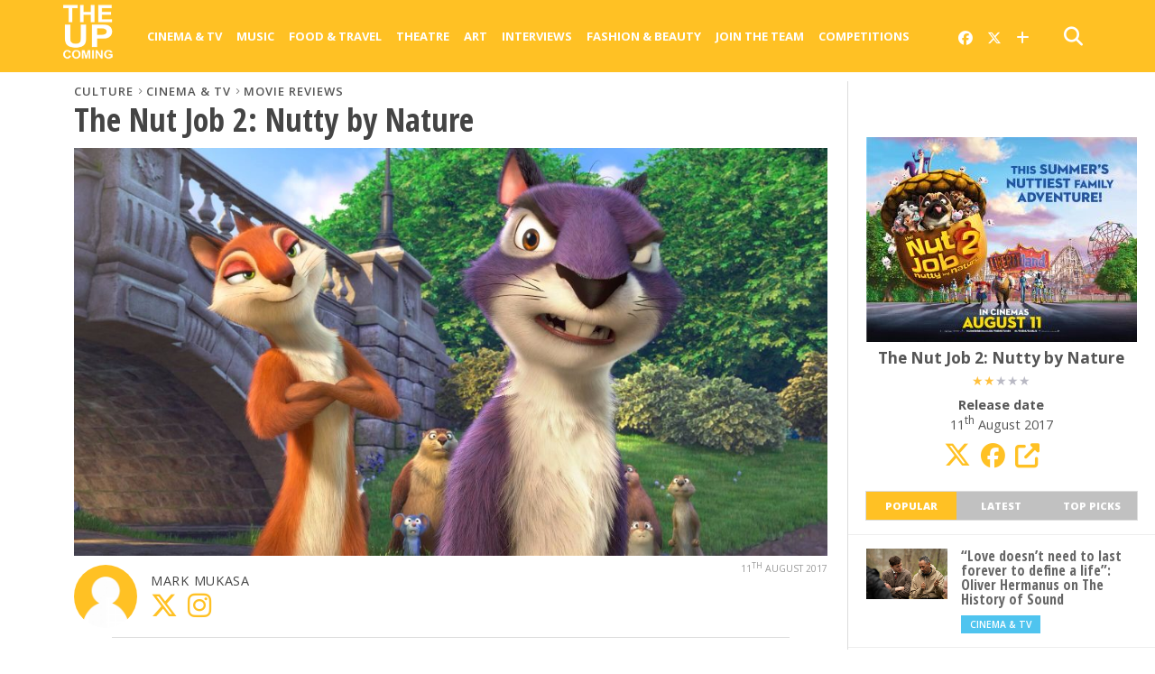

--- FILE ---
content_type: text/html; charset=UTF-8
request_url: https://www.theupcoming.co.uk/2017/08/11/the-nut-job-2-nutty-by-nature-movie-review/
body_size: 19596
content:
	
<!DOCTYPE html>


<!--
  _______ _            _    _                           _             
 |__   __| |          | |  | |                         (_)            
    | |  | |__   ___  | |  | |_ __   ___ ___  _ __ ___  _ _ __   __ _ 
    | |  | '_ \ / _ \ | |  | | '_ \ / __/ _ \| '_ ` _ \| | '_ \ / _` |
    | |  | | | |  __/ | |__| | |_) | (_| (_) | | | | | | | | | | (_| |
    |_|  |_| |_|\___|  \____/| .__/ \___\___/|_| |_| |_|_|_| |_|\__, |
                             | |                                 __/ |
                             |_|                                |___/   
-->

<head>

<meta charset="UTF-8" >

<title>
		The Nut Job 2: Nutty by Nature | Movie review &#8211; The Upcoming			</title>
	
<meta name="msapplication-TileColor" content="#ffffff">
<meta name="msapplication-TileImage" content="/images/ms-icon-144x144.png">
<meta name="theme-color" content="#ffffff">
	
	
<link rel="alternate" type="application/rss+xml" title="RSS 2.0" href="https://www.theupcoming.co.uk/feed/" />
<link rel="alternate" type="text/xml" title="RSS .92" href="https://www.theupcoming.co.uk/feed/rss/" />
<link rel="alternate" type="application/atom+xml" title="Atom 0.3" href="https://www.theupcoming.co.uk/feed/atom/" />
<link rel="pingback" href="https://www.theupcoming.co.uk/xmlrpc.php" />



<meta name='robots' content='max-image-preview:large' />
<link rel='dns-prefetch' href='//fonts.googleapis.com' />
<link rel="alternate" type="application/rss+xml" title="The Upcoming &raquo; Feed" href="https://www.theupcoming.co.uk/feed/" />
<link rel="alternate" type="application/rss+xml" title="The Upcoming &raquo; Comments Feed" href="https://www.theupcoming.co.uk/comments/feed/" />
<link rel="alternate" title="oEmbed (JSON)" type="application/json+oembed" href="https://www.theupcoming.co.uk/wp-json/oembed/1.0/embed?url=https%3A%2F%2Fwww.theupcoming.co.uk%2F2017%2F08%2F11%2Fthe-nut-job-2-nutty-by-nature-movie-review%2F" />
<link rel="alternate" title="oEmbed (XML)" type="text/xml+oembed" href="https://www.theupcoming.co.uk/wp-json/oembed/1.0/embed?url=https%3A%2F%2Fwww.theupcoming.co.uk%2F2017%2F08%2F11%2Fthe-nut-job-2-nutty-by-nature-movie-review%2F&#038;format=xml" />
<style id='wp-img-auto-sizes-contain-inline-css' type='text/css'>
img:is([sizes=auto i],[sizes^="auto," i]){contain-intrinsic-size:3000px 1500px}
/*# sourceURL=wp-img-auto-sizes-contain-inline-css */
</style>
<style id='wp-emoji-styles-inline-css' type='text/css'>

	img.wp-smiley, img.emoji {
		display: inline !important;
		border: none !important;
		box-shadow: none !important;
		height: 1em !important;
		width: 1em !important;
		margin: 0 0.07em !important;
		vertical-align: -0.1em !important;
		background: none !important;
		padding: 0 !important;
	}
/*# sourceURL=wp-emoji-styles-inline-css */
</style>
<style id='wp-block-library-inline-css' type='text/css'>
:root{--wp-block-synced-color:#7a00df;--wp-block-synced-color--rgb:122,0,223;--wp-bound-block-color:var(--wp-block-synced-color);--wp-editor-canvas-background:#ddd;--wp-admin-theme-color:#007cba;--wp-admin-theme-color--rgb:0,124,186;--wp-admin-theme-color-darker-10:#006ba1;--wp-admin-theme-color-darker-10--rgb:0,107,160.5;--wp-admin-theme-color-darker-20:#005a87;--wp-admin-theme-color-darker-20--rgb:0,90,135;--wp-admin-border-width-focus:2px}@media (min-resolution:192dpi){:root{--wp-admin-border-width-focus:1.5px}}.wp-element-button{cursor:pointer}:root .has-very-light-gray-background-color{background-color:#eee}:root .has-very-dark-gray-background-color{background-color:#313131}:root .has-very-light-gray-color{color:#eee}:root .has-very-dark-gray-color{color:#313131}:root .has-vivid-green-cyan-to-vivid-cyan-blue-gradient-background{background:linear-gradient(135deg,#00d084,#0693e3)}:root .has-purple-crush-gradient-background{background:linear-gradient(135deg,#34e2e4,#4721fb 50%,#ab1dfe)}:root .has-hazy-dawn-gradient-background{background:linear-gradient(135deg,#faaca8,#dad0ec)}:root .has-subdued-olive-gradient-background{background:linear-gradient(135deg,#fafae1,#67a671)}:root .has-atomic-cream-gradient-background{background:linear-gradient(135deg,#fdd79a,#004a59)}:root .has-nightshade-gradient-background{background:linear-gradient(135deg,#330968,#31cdcf)}:root .has-midnight-gradient-background{background:linear-gradient(135deg,#020381,#2874fc)}:root{--wp--preset--font-size--normal:16px;--wp--preset--font-size--huge:42px}.has-regular-font-size{font-size:1em}.has-larger-font-size{font-size:2.625em}.has-normal-font-size{font-size:var(--wp--preset--font-size--normal)}.has-huge-font-size{font-size:var(--wp--preset--font-size--huge)}.has-text-align-center{text-align:center}.has-text-align-left{text-align:left}.has-text-align-right{text-align:right}.has-fit-text{white-space:nowrap!important}#end-resizable-editor-section{display:none}.aligncenter{clear:both}.items-justified-left{justify-content:flex-start}.items-justified-center{justify-content:center}.items-justified-right{justify-content:flex-end}.items-justified-space-between{justify-content:space-between}.screen-reader-text{border:0;clip-path:inset(50%);height:1px;margin:-1px;overflow:hidden;padding:0;position:absolute;width:1px;word-wrap:normal!important}.screen-reader-text:focus{background-color:#ddd;clip-path:none;color:#444;display:block;font-size:1em;height:auto;left:5px;line-height:normal;padding:15px 23px 14px;text-decoration:none;top:5px;width:auto;z-index:100000}html :where(.has-border-color){border-style:solid}html :where([style*=border-top-color]){border-top-style:solid}html :where([style*=border-right-color]){border-right-style:solid}html :where([style*=border-bottom-color]){border-bottom-style:solid}html :where([style*=border-left-color]){border-left-style:solid}html :where([style*=border-width]){border-style:solid}html :where([style*=border-top-width]){border-top-style:solid}html :where([style*=border-right-width]){border-right-style:solid}html :where([style*=border-bottom-width]){border-bottom-style:solid}html :where([style*=border-left-width]){border-left-style:solid}html :where(img[class*=wp-image-]){height:auto;max-width:100%}:where(figure){margin:0 0 1em}html :where(.is-position-sticky){--wp-admin--admin-bar--position-offset:var(--wp-admin--admin-bar--height,0px)}@media screen and (max-width:600px){html :where(.is-position-sticky){--wp-admin--admin-bar--position-offset:0px}}

/*# sourceURL=wp-block-library-inline-css */
</style><style id='global-styles-inline-css' type='text/css'>
:root{--wp--preset--aspect-ratio--square: 1;--wp--preset--aspect-ratio--4-3: 4/3;--wp--preset--aspect-ratio--3-4: 3/4;--wp--preset--aspect-ratio--3-2: 3/2;--wp--preset--aspect-ratio--2-3: 2/3;--wp--preset--aspect-ratio--16-9: 16/9;--wp--preset--aspect-ratio--9-16: 9/16;--wp--preset--color--black: #000000;--wp--preset--color--cyan-bluish-gray: #abb8c3;--wp--preset--color--white: #ffffff;--wp--preset--color--pale-pink: #f78da7;--wp--preset--color--vivid-red: #cf2e2e;--wp--preset--color--luminous-vivid-orange: #ff6900;--wp--preset--color--luminous-vivid-amber: #fcb900;--wp--preset--color--light-green-cyan: #7bdcb5;--wp--preset--color--vivid-green-cyan: #00d084;--wp--preset--color--pale-cyan-blue: #8ed1fc;--wp--preset--color--vivid-cyan-blue: #0693e3;--wp--preset--color--vivid-purple: #9b51e0;--wp--preset--gradient--vivid-cyan-blue-to-vivid-purple: linear-gradient(135deg,rgb(6,147,227) 0%,rgb(155,81,224) 100%);--wp--preset--gradient--light-green-cyan-to-vivid-green-cyan: linear-gradient(135deg,rgb(122,220,180) 0%,rgb(0,208,130) 100%);--wp--preset--gradient--luminous-vivid-amber-to-luminous-vivid-orange: linear-gradient(135deg,rgb(252,185,0) 0%,rgb(255,105,0) 100%);--wp--preset--gradient--luminous-vivid-orange-to-vivid-red: linear-gradient(135deg,rgb(255,105,0) 0%,rgb(207,46,46) 100%);--wp--preset--gradient--very-light-gray-to-cyan-bluish-gray: linear-gradient(135deg,rgb(238,238,238) 0%,rgb(169,184,195) 100%);--wp--preset--gradient--cool-to-warm-spectrum: linear-gradient(135deg,rgb(74,234,220) 0%,rgb(151,120,209) 20%,rgb(207,42,186) 40%,rgb(238,44,130) 60%,rgb(251,105,98) 80%,rgb(254,248,76) 100%);--wp--preset--gradient--blush-light-purple: linear-gradient(135deg,rgb(255,206,236) 0%,rgb(152,150,240) 100%);--wp--preset--gradient--blush-bordeaux: linear-gradient(135deg,rgb(254,205,165) 0%,rgb(254,45,45) 50%,rgb(107,0,62) 100%);--wp--preset--gradient--luminous-dusk: linear-gradient(135deg,rgb(255,203,112) 0%,rgb(199,81,192) 50%,rgb(65,88,208) 100%);--wp--preset--gradient--pale-ocean: linear-gradient(135deg,rgb(255,245,203) 0%,rgb(182,227,212) 50%,rgb(51,167,181) 100%);--wp--preset--gradient--electric-grass: linear-gradient(135deg,rgb(202,248,128) 0%,rgb(113,206,126) 100%);--wp--preset--gradient--midnight: linear-gradient(135deg,rgb(2,3,129) 0%,rgb(40,116,252) 100%);--wp--preset--font-size--small: 13px;--wp--preset--font-size--medium: 20px;--wp--preset--font-size--large: 36px;--wp--preset--font-size--x-large: 42px;--wp--preset--spacing--20: 0.44rem;--wp--preset--spacing--30: 0.67rem;--wp--preset--spacing--40: 1rem;--wp--preset--spacing--50: 1.5rem;--wp--preset--spacing--60: 2.25rem;--wp--preset--spacing--70: 3.38rem;--wp--preset--spacing--80: 5.06rem;--wp--preset--shadow--natural: 6px 6px 9px rgba(0, 0, 0, 0.2);--wp--preset--shadow--deep: 12px 12px 50px rgba(0, 0, 0, 0.4);--wp--preset--shadow--sharp: 6px 6px 0px rgba(0, 0, 0, 0.2);--wp--preset--shadow--outlined: 6px 6px 0px -3px rgb(255, 255, 255), 6px 6px rgb(0, 0, 0);--wp--preset--shadow--crisp: 6px 6px 0px rgb(0, 0, 0);}:where(.is-layout-flex){gap: 0.5em;}:where(.is-layout-grid){gap: 0.5em;}body .is-layout-flex{display: flex;}.is-layout-flex{flex-wrap: wrap;align-items: center;}.is-layout-flex > :is(*, div){margin: 0;}body .is-layout-grid{display: grid;}.is-layout-grid > :is(*, div){margin: 0;}:where(.wp-block-columns.is-layout-flex){gap: 2em;}:where(.wp-block-columns.is-layout-grid){gap: 2em;}:where(.wp-block-post-template.is-layout-flex){gap: 1.25em;}:where(.wp-block-post-template.is-layout-grid){gap: 1.25em;}.has-black-color{color: var(--wp--preset--color--black) !important;}.has-cyan-bluish-gray-color{color: var(--wp--preset--color--cyan-bluish-gray) !important;}.has-white-color{color: var(--wp--preset--color--white) !important;}.has-pale-pink-color{color: var(--wp--preset--color--pale-pink) !important;}.has-vivid-red-color{color: var(--wp--preset--color--vivid-red) !important;}.has-luminous-vivid-orange-color{color: var(--wp--preset--color--luminous-vivid-orange) !important;}.has-luminous-vivid-amber-color{color: var(--wp--preset--color--luminous-vivid-amber) !important;}.has-light-green-cyan-color{color: var(--wp--preset--color--light-green-cyan) !important;}.has-vivid-green-cyan-color{color: var(--wp--preset--color--vivid-green-cyan) !important;}.has-pale-cyan-blue-color{color: var(--wp--preset--color--pale-cyan-blue) !important;}.has-vivid-cyan-blue-color{color: var(--wp--preset--color--vivid-cyan-blue) !important;}.has-vivid-purple-color{color: var(--wp--preset--color--vivid-purple) !important;}.has-black-background-color{background-color: var(--wp--preset--color--black) !important;}.has-cyan-bluish-gray-background-color{background-color: var(--wp--preset--color--cyan-bluish-gray) !important;}.has-white-background-color{background-color: var(--wp--preset--color--white) !important;}.has-pale-pink-background-color{background-color: var(--wp--preset--color--pale-pink) !important;}.has-vivid-red-background-color{background-color: var(--wp--preset--color--vivid-red) !important;}.has-luminous-vivid-orange-background-color{background-color: var(--wp--preset--color--luminous-vivid-orange) !important;}.has-luminous-vivid-amber-background-color{background-color: var(--wp--preset--color--luminous-vivid-amber) !important;}.has-light-green-cyan-background-color{background-color: var(--wp--preset--color--light-green-cyan) !important;}.has-vivid-green-cyan-background-color{background-color: var(--wp--preset--color--vivid-green-cyan) !important;}.has-pale-cyan-blue-background-color{background-color: var(--wp--preset--color--pale-cyan-blue) !important;}.has-vivid-cyan-blue-background-color{background-color: var(--wp--preset--color--vivid-cyan-blue) !important;}.has-vivid-purple-background-color{background-color: var(--wp--preset--color--vivid-purple) !important;}.has-black-border-color{border-color: var(--wp--preset--color--black) !important;}.has-cyan-bluish-gray-border-color{border-color: var(--wp--preset--color--cyan-bluish-gray) !important;}.has-white-border-color{border-color: var(--wp--preset--color--white) !important;}.has-pale-pink-border-color{border-color: var(--wp--preset--color--pale-pink) !important;}.has-vivid-red-border-color{border-color: var(--wp--preset--color--vivid-red) !important;}.has-luminous-vivid-orange-border-color{border-color: var(--wp--preset--color--luminous-vivid-orange) !important;}.has-luminous-vivid-amber-border-color{border-color: var(--wp--preset--color--luminous-vivid-amber) !important;}.has-light-green-cyan-border-color{border-color: var(--wp--preset--color--light-green-cyan) !important;}.has-vivid-green-cyan-border-color{border-color: var(--wp--preset--color--vivid-green-cyan) !important;}.has-pale-cyan-blue-border-color{border-color: var(--wp--preset--color--pale-cyan-blue) !important;}.has-vivid-cyan-blue-border-color{border-color: var(--wp--preset--color--vivid-cyan-blue) !important;}.has-vivid-purple-border-color{border-color: var(--wp--preset--color--vivid-purple) !important;}.has-vivid-cyan-blue-to-vivid-purple-gradient-background{background: var(--wp--preset--gradient--vivid-cyan-blue-to-vivid-purple) !important;}.has-light-green-cyan-to-vivid-green-cyan-gradient-background{background: var(--wp--preset--gradient--light-green-cyan-to-vivid-green-cyan) !important;}.has-luminous-vivid-amber-to-luminous-vivid-orange-gradient-background{background: var(--wp--preset--gradient--luminous-vivid-amber-to-luminous-vivid-orange) !important;}.has-luminous-vivid-orange-to-vivid-red-gradient-background{background: var(--wp--preset--gradient--luminous-vivid-orange-to-vivid-red) !important;}.has-very-light-gray-to-cyan-bluish-gray-gradient-background{background: var(--wp--preset--gradient--very-light-gray-to-cyan-bluish-gray) !important;}.has-cool-to-warm-spectrum-gradient-background{background: var(--wp--preset--gradient--cool-to-warm-spectrum) !important;}.has-blush-light-purple-gradient-background{background: var(--wp--preset--gradient--blush-light-purple) !important;}.has-blush-bordeaux-gradient-background{background: var(--wp--preset--gradient--blush-bordeaux) !important;}.has-luminous-dusk-gradient-background{background: var(--wp--preset--gradient--luminous-dusk) !important;}.has-pale-ocean-gradient-background{background: var(--wp--preset--gradient--pale-ocean) !important;}.has-electric-grass-gradient-background{background: var(--wp--preset--gradient--electric-grass) !important;}.has-midnight-gradient-background{background: var(--wp--preset--gradient--midnight) !important;}.has-small-font-size{font-size: var(--wp--preset--font-size--small) !important;}.has-medium-font-size{font-size: var(--wp--preset--font-size--medium) !important;}.has-large-font-size{font-size: var(--wp--preset--font-size--large) !important;}.has-x-large-font-size{font-size: var(--wp--preset--font-size--x-large) !important;}
/*# sourceURL=global-styles-inline-css */
</style>

<style id='classic-theme-styles-inline-css' type='text/css'>
/*! This file is auto-generated */
.wp-block-button__link{color:#fff;background-color:#32373c;border-radius:9999px;box-shadow:none;text-decoration:none;padding:calc(.667em + 2px) calc(1.333em + 2px);font-size:1.125em}.wp-block-file__button{background:#32373c;color:#fff;text-decoration:none}
/*# sourceURL=/wp-includes/css/classic-themes.min.css */
</style>
<link rel='stylesheet' id='widgetopts-styles-css' href='https://www.theupcoming.co.uk/wp-content/plugins/widget-options/assets/css/widget-options.css?ver=4.1.3' type='text/css' media='all' />
<link rel='stylesheet' id='parent-style-css' href='https://www.theupcoming.co.uk/wp-content/themes/theupcoming/style.css?ver=6.9' type='text/css' media='all' />
<link rel='stylesheet' id='child-style-css' href='https://www.theupcoming.co.uk/wp-content/themes/theupcoming-child/style.css?ver=2.6%20(230105)' type='text/css' media='all' />
<link rel='stylesheet' id='mvp-style-css' href='https://www.theupcoming.co.uk/wp-content/themes/theupcoming-child/style.css?ver=6.9' type='text/css' media='all' />
<link rel='stylesheet' id='reset-css' href='https://www.theupcoming.co.uk/wp-content/themes/theupcoming/css/reset.css?ver=6.9' type='text/css' media='all' />
<link rel='stylesheet' id='fontawesome-css' href='https://www.theupcoming.co.uk/wp-content/assets/font-awesome-6/css/all.min.css?ver=6.0.0' type='text/css' media='all' />
<link rel='stylesheet' id='media-queries-css' href='https://www.theupcoming.co.uk/wp-content/themes/theupcoming/css/media-queries.css?ver=6.9' type='text/css' media='all' />
<link rel='stylesheet' id='studio-fonts-css' href='//fonts.googleapis.com/css?family=Open+Sans%3A700%2C800%26subset%3Dlatin%2Clatin-ext&#038;ver=1.0.0' type='text/css' media='all' />
<script type="text/javascript" src="https://www.theupcoming.co.uk/wp-includes/js/jquery/jquery.min.js?ver=3.7.1" id="jquery-core-js"></script>
<script type="text/javascript" src="https://www.theupcoming.co.uk/wp-includes/js/jquery/jquery-migrate.min.js?ver=3.4.1" id="jquery-migrate-js"></script>
<script type="text/javascript" id="jquery-js-after">
/* <![CDATA[ */
window.$ = window.jQuery;
//# sourceURL=jquery-js-after
/* ]]> */
</script>
<link rel="https://api.w.org/" href="https://www.theupcoming.co.uk/wp-json/" /><link rel="alternate" title="JSON" type="application/json" href="https://www.theupcoming.co.uk/wp-json/wp/v2/posts/307114" /><link rel="EditURI" type="application/rsd+xml" title="RSD" href="https://www.theupcoming.co.uk/xmlrpc.php?rsd" />
<meta name="generator" content="WordPress 6.9" />
<link rel="canonical" href="https://www.theupcoming.co.uk/2017/08/11/the-nut-job-2-nutty-by-nature-movie-review/" />
<link rel='shortlink' href='https://www.theupcoming.co.uk/?p=307114' />
    <meta name="viewport" content="width=device-width, initial-scale=1.0, maximum-scale=1.0" />
    <meta property="og:site_name" content="The Upcoming">
    <meta property="fb:app_id" content="565150350273147">
                <meta property="og:image" content="https://www.theupcoming.co.uk/wp-content/uploads/2017/08/The-Nut-Job-2-Nutty-by-Nature-still-1000x554.jpg"/>
                    <meta property="og:type" content="article" />
        <meta property="og:title" content="The Nut Job 2: Nutty by Nature | Movie review" />
        <meta property="og:url" content="https://www.theupcoming.co.uk/2017/08/11/the-nut-job-2-nutty-by-nature-movie-review/" />
                        <meta property="og:description" content="As far as children’s comedies go, The Nut Job 2: Nutty by Nature is reinventing the wheel. In this sequel, Will Arnett is Surly, a purple squirrel who leads his gang of animal companions in a quest to defend their park from the evil Mayor’s plans to turn their home into an amusement park. Cue [&hellip;]" />
                <meta name="description" content="As far as children’s comedies go, The Nut Job 2: Nutty by Nature is reinventing the wheel. In this sequel, Will Arnett is Surly, a purple squirrel who leads his gang of animal companions in a quest to defend their park from the evil Mayor’s plans to turn their home into an amusement park. Cue [&hellip;]" />
                    <link href="https://fonts.googleapis.com/css?family=Open+Sans:300,300i,400,400i,600,600i,700,700i,800,800i" rel="stylesheet">
    <link rel="apple-touch-icon" sizes="57x57" href="/images/apple-icon-57x57.png">
    <link rel="apple-touch-icon" sizes="60x60" href="/images/apple-icon-60x60.png">
    <link rel="apple-touch-icon" sizes="72x72" href="/images/apple-icon-72x72.png">
    <link rel="apple-touch-icon" sizes="76x76" href="/images/apple-icon-76x76.png">
    <link rel="apple-touch-icon" sizes="114x114" href="/images/apple-icon-114x114.png">
    <link rel="apple-touch-icon" sizes="120x120" href="/images/apple-icon-120x120.png">
    <link rel="apple-touch-icon" sizes="144x144" href="/images/apple-icon-144x144.png">
    <link rel="apple-touch-icon" sizes="152x152" href="/images/apple-icon-152x152.png">
    <link rel="apple-touch-icon" sizes="180x180" href="/images/apple-icon-180x180.png">
    <link rel="icon" type="image/png" sizes="192x192" href="/images/android-icon-192x192.png">
    <link rel="icon" type="image/png" sizes="32x32" href="/images/favicon-32x32.png">
    <link rel="icon" type="image/png" sizes="96x96" href="/images/favicon-96x96.png">
    <link rel="icon" type="image/png" sizes="16x16" href="/images/favicon-16x16.png">
    <link rel="manifest" href="/images/manifest.json">
        <!-- Twitter Card meta tags -->
    <meta name="twitter:card" content="summary_large_image">
    <meta name="twitter:site" content="@the_upcoming">
    <meta name="twitter:creator" content="@the_upcoming">
    <meta name="twitter:title" content="The Nut Job 2: Nutty by Nature | Movie review">
    <meta name="twitter:description" content="As far as children’s comedies go, The Nut Job 2: Nutty by Nature is reinventing the wheel. In this sequel, Will Arnett is Surly, a purple squirrel who leads his gang of animal companions in a quest to defend their park from the evil Mayor’s plans to turn their home into an amusement park. Cue [&hellip;]">
    <meta name="twitter:image" content="https://www.theupcoming.co.uk/wp-content/uploads/2017/08/The-Nut-Job-2-Nutty-by-Nature-still-1000x554.jpg">
    
<style type='text/css'>
@import url(https://fonts.googleapis.com/css?family=Open+Sans+Condensed:100,200,300,400,500,600,700,800,900|Open+Sans:100,200,300,400,500,600,700,800,900|Open+Sans:100,200,300,400,500,600,700,800,900&subset=latin,latin-ext,cyrillic,cyrillic-ext,greek-ext,greek,vietnamese);
#wallpaper { background: url() no-repeat 50% 0; }
a, a:visited, p.comment-tab-text a, p.comment-tab-text a:visited { color: #067dc2; }
ul.social-drop-list, #mobile-menu-wrap:hover, #mobile-nav .menu { background: #067dc2; }
.main-nav .menu li .mega-dropdown, .main-nav .menu li ul.sub-menu { background: #ffffff; }
#search-button:hover, #social-nav:hover span, #searchform input { color: #ffc124; }
#search-bar, #search-button:hover, #social-nav:hover { background: #ffffff; }
.main-nav .menu li:hover ul.sub-menu, .main-nav .menu li:hover ul.sub-menu li a { color: #666666; }
.main-nav .menu li:hover ul.sub-menu li a, .main-nav .menu li:hover ul.mega-list li a, #mobile-menu-wrap:hover { color: #666666; }
.main-nav .menu li:hover ul.sub-menu li.menu-item-has-children:hover a:after, .main-nav .menu li:hover ul.sub-menu li.menu-item-has-children a:after { border-color: transparent transparent transparent #666666; }
a:hover, h2 a:hover, .sidebar-list-text a:hover, span.author-name a:hover, .widget-split-right a:hover, .widget-full-list-text a:hover { color: #ffc124; }
.read-more-fb a:hover, .read-more-twit a:hover, .read-more-comment a:hover, .post-tags a:hover, .tag-cloud a:hover { background: #ffc124; }
#nav-wrap, .more-nav-contain, .main-nav-contain, #nav-right, .nav-spacer { background: #ffc124; }
.more-nav-contain:before { background: linear-gradient(to left, #ffc124, rgba(255,255,255,0)); }
.main-nav .menu li a, #social-nav span, #mobile-menu-wrap, ul.ubermenu-nav li a, #search-button { color: #ffffff; }
.main-nav .menu li.menu-item-has-children a:after { border-color: #ffffff transparent transparent transparent; }
.prev-next-text a, ul.post-social-list li.post-social-comm a, #sidebar-mobi-tab, span.mobi-tab-but, ul.tabber-header li.active, h3.sidebar-header, #sidebar-scroll-wrap, ul.tabber-header li:hover, span.post-tags-header { background: #ffc124; }

span.img-cat, .read-more-comment a, #infscr-loading, span.comment-but-text { background: #00aeef; }
#category-header-wrap h1, ul.trending-list li.trending-head { color: #00aeef; }

.main-nav .menu li a:hover, .main-nav .menu li:hover a { border-bottom: 5px solid #e3e3e3; }
.main-nav .menu li a, ul.ubermenu-nav li a { font-family: 'Open Sans', sans-serif; }
#featured-multi-main-text h2, .featured-multi-sub-text h2, .widget-full-list-text a, .widget-split-right a, .home-widget-large-text a, .home-widget-list-text a, .widget-list-small-text a, .story-contain-text h2, h1.story-title, .full-wide-text a, .main-nav .menu li:hover ul.mega-list li a, ul.trending-list li.trending-head, .grid-main-text h2, .grid-sub-text h2, #content-area blockquote p, #content-area h1, #content-area h3, #content-area h4, #content-area h5, #content-area h6, ul.trending-list li a, .sidebar-list-text a, .sidebar-list-text a:visited { font-family: 'Open Sans Condensed', sans-serif; }
body, #searchform input, .add_to_cart_button { font-family: Open Sans, sans-serif; }
</style>
                <style type="text/css">
                @media screen and (max-width: 479px) { .social-bottom { margin-bottom: 44px; } }#sidebar-widget-wrap { top: 0; }        </style>
        <style type="text/css">
                </style>
        
<link rel='stylesheet' id='tuc-single-css' href='https://www.theupcoming.co.uk/wp-content/themes/theupcoming/single/single.css?ver=1.0' type='text/css' media='all' />
</head>

<body class="wp-singular post-template-default single single-post postid-307114 single-format-standard wp-theme-theupcoming wp-child-theme-theupcoming-child">
<div id="site">

<header>
	<div id="nav-top"></div>
	<div id="nav-wrap" class="left relative">
		<div class="content-out content-out-nav">
			<div class="content-in">
				<div id="nav-contain" class="left">
					<div id="nav-contain-out">
						<!-- New flex wrapper for mobile header elements -->
						<div id="nav-header-flex">
							<div id="mobile-menu-wrap" class="left relative">
							  <i class="fa fa-bars fa-3"></i>
							  <div id="mobile-nav">
								<div class="menu-navbar-container"><ul><li class="menu-item  menu-item menu-item-type-taxonomy menu-item-object-category current-post-ancestor current-menu-parent current-post-parent menu-item-has-children"><div class="menu-item-header"><a href="https://www.theupcoming.co.uk/category/culture/cinema/">Cinema &amp; Tv</a> <span class="submenu-toggle">
        <svg class="chevron" width="16" height="16" viewBox="0 0 20 20" fill="currentColor">
          <path fill-rule="evenodd" d="M5.23 7.21a.75.75 0 011.06.02L10 11.168l3.71-3.938a.75.75 0 111.08 1.04l-4.25 4.5a.75.75 0 01-1.08 0l-4.25-4.5a.75.75 0 01.02-1.06z" clip-rule="evenodd"></path>
        </svg>
      </span></div>
<ul class="sub-menu">
<li class="menu-item  menu-item menu-item-type-taxonomy menu-item-object-category current-post-ancestor current-menu-parent current-post-parent"><div class="menu-item-header"><a href="https://www.theupcoming.co.uk/category/culture/cinema/movie-reviews/">Movie reviews</a></div></li>
<li class="menu-item  menu-item menu-item-type-taxonomy menu-item-object-category"><div class="menu-item-header"><a href="https://www.theupcoming.co.uk/category/culture/cinema/shows-on-demand/">Show reviews</a></div></li>
<li class="menu-item  menu-item menu-item-type-custom menu-item-object-custom"><div class="menu-item-header"><a href="https://www.theupcoming.co.uk/?page_id=464535&amp;cat_id=17&amp;tag_slug=interview">Interviews</a></div></li>
<li class="menu-item  menu-item menu-item-type-taxonomy menu-item-object-category menu-item-has-children"><div class="menu-item-header"><a href="https://www.theupcoming.co.uk/category/special/film-festivals/">Film festivals</a> <span class="submenu-toggle">
        <svg class="chevron" width="16" height="16" viewBox="0 0 20 20" fill="currentColor">
          <path fill-rule="evenodd" d="M5.23 7.21a.75.75 0 011.06.02L10 11.168l3.71-3.938a.75.75 0 111.08 1.04l-4.25 4.5a.75.75 0 01-1.08 0l-4.25-4.5a.75.75 0 01.02-1.06z" clip-rule="evenodd"></path>
        </svg>
      </span></div>
	<ul class="sub-menu">
<li class="menu-item  menu-item menu-item-type-taxonomy menu-item-object-category"><div class="menu-item-header"><a href="https://www.theupcoming.co.uk/category/special/film-festivals/berlin-film-festival/">Berlin</a></div></li>
<li class="menu-item  menu-item menu-item-type-taxonomy menu-item-object-category"><div class="menu-item-header"><a href="https://www.theupcoming.co.uk/category/special/film-festivals/cannes-film-festival/">Cannes</a></div></li>
<li class="menu-item  menu-item menu-item-type-taxonomy menu-item-object-category"><div class="menu-item-header"><a href="https://www.theupcoming.co.uk/category/special/film-festivals/sundance-london-film-festival/">Sundance London</a></div></li>
<li class="menu-item  menu-item menu-item-type-taxonomy menu-item-object-category"><div class="menu-item-header"><a href="https://www.theupcoming.co.uk/category/special/film-festivals/venice-film-festival/">Venice</a></div></li>
<li class="menu-item  menu-item menu-item-type-taxonomy menu-item-object-category"><div class="menu-item-header"><a href="https://www.theupcoming.co.uk/category/special/film-festivals/london-film-festival/">London</a></div></li>
	</ul>
</li>
</ul>
</li>
<li class="menu-item  menu-item menu-item-type-taxonomy menu-item-object-category menu-item-has-children"><div class="menu-item-header"><a href="https://www.theupcoming.co.uk/category/culture/music/">Music</a> <span class="submenu-toggle">
        <svg class="chevron" width="16" height="16" viewBox="0 0 20 20" fill="currentColor">
          <path fill-rule="evenodd" d="M5.23 7.21a.75.75 0 011.06.02L10 11.168l3.71-3.938a.75.75 0 111.08 1.04l-4.25 4.5a.75.75 0 01-1.08 0l-4.25-4.5a.75.75 0 01.02-1.06z" clip-rule="evenodd"></path>
        </svg>
      </span></div>
<ul class="sub-menu">
<li class="menu-item  menu-item menu-item-type-taxonomy menu-item-object-category"><div class="menu-item-header"><a href="https://www.theupcoming.co.uk/category/culture/music/live-music/">Live music</a></div></li>
<li class="menu-item  menu-item menu-item-type-taxonomy menu-item-object-category"><div class="menu-item-header"><a href="https://www.theupcoming.co.uk/category/culture/music/album-reviews/">Album reviews</a></div></li>
<li class="menu-item  menu-item menu-item-type-custom menu-item-object-custom"><div class="menu-item-header"><a href="https://www.theupcoming.co.uk/category-tag/?cat_id=16&amp;tag_slug=interview">Interviews</a></div></li>
</ul>
</li>
<li class="menu-item  menu-item menu-item-type-taxonomy menu-item-object-category menu-item-has-children"><div class="menu-item-header"><a href="https://www.theupcoming.co.uk/category/culture/food-drinks/">Food &amp; Travel</a> <span class="submenu-toggle">
        <svg class="chevron" width="16" height="16" viewBox="0 0 20 20" fill="currentColor">
          <path fill-rule="evenodd" d="M5.23 7.21a.75.75 0 011.06.02L10 11.168l3.71-3.938a.75.75 0 111.08 1.04l-4.25 4.5a.75.75 0 01-1.08 0l-4.25-4.5a.75.75 0 01.02-1.06z" clip-rule="evenodd"></path>
        </svg>
      </span></div>
<ul class="sub-menu">
<li class="menu-item  menu-item menu-item-type-taxonomy menu-item-object-category"><div class="menu-item-header"><a href="https://www.theupcoming.co.uk/category/culture/food-drinks/food-news-features/">News &amp; Features</a></div></li>
<li class="menu-item  menu-item menu-item-type-taxonomy menu-item-object-category"><div class="menu-item-header"><a href="https://www.theupcoming.co.uk/category/culture/food-drinks/restaurant-bar-reviews/">Restaurant &amp; bar reviews</a></div></li>
<li class="menu-item  menu-item menu-item-type-taxonomy menu-item-object-category"><div class="menu-item-header"><a href="https://www.theupcoming.co.uk/category/culture/food-drinks/interviews-recipes/">Interviews &amp; Recipes</a></div></li>
<li class="menu-item  menu-item menu-item-type-taxonomy menu-item-object-category"><div class="menu-item-header"><a href="https://www.theupcoming.co.uk/category/culture/food-drinks/travel-and-lifestyle/">Travel News &amp; Features</a></div></li>
</ul>
</li>
<li class="menu-item  menu-item menu-item-type-taxonomy menu-item-object-category menu-item-has-children"><div class="menu-item-header"><a href="https://www.theupcoming.co.uk/category/culture/theatre/">Theatre</a> <span class="submenu-toggle">
        <svg class="chevron" width="16" height="16" viewBox="0 0 20 20" fill="currentColor">
          <path fill-rule="evenodd" d="M5.23 7.21a.75.75 0 011.06.02L10 11.168l3.71-3.938a.75.75 0 111.08 1.04l-4.25 4.5a.75.75 0 01-1.08 0l-4.25-4.5a.75.75 0 01.02-1.06z" clip-rule="evenodd"></path>
        </svg>
      </span></div>
<ul class="sub-menu">
<li class="menu-item  menu-item menu-item-type-taxonomy menu-item-object-category"><div class="menu-item-header"><a href="https://www.theupcoming.co.uk/category/culture/theatre/ed-fringe/">Fringe</a></div></li>
<li class="menu-item  menu-item menu-item-type-taxonomy menu-item-object-category"><div class="menu-item-header"><a href="https://www.theupcoming.co.uk/category/culture/theatre/vault-festival/">Vault Festival</a></div></li>
<li class="menu-item  menu-item menu-item-type-custom menu-item-object-custom"><div class="menu-item-header"><a href="https://www.theupcoming.co.uk/category-tag/?cat_id=18&amp;tag_slug=interview">Interviews</a></div></li>
</ul>
</li>
<li class="menu-item  menu-item menu-item-type-taxonomy menu-item-object-category"><div class="menu-item-header"><a href="https://www.theupcoming.co.uk/category/culture/art/">Art</a></div></li>
<li class="menu-item  menu-item menu-item-type-custom menu-item-object-custom"><div class="menu-item-header"><a href="https://www.theupcoming.co.uk/category/interviews/">Interviews</a></div></li>
<li class="menu-item  menu-item menu-item-type-taxonomy menu-item-object-category menu-item-has-children"><div class="menu-item-header"><a href="https://www.theupcoming.co.uk/category/fashion-lifestyle/">Fashion &amp; Beauty</a> <span class="submenu-toggle">
        <svg class="chevron" width="16" height="16" viewBox="0 0 20 20" fill="currentColor">
          <path fill-rule="evenodd" d="M5.23 7.21a.75.75 0 011.06.02L10 11.168l3.71-3.938a.75.75 0 111.08 1.04l-4.25 4.5a.75.75 0 01-1.08 0l-4.25-4.5a.75.75 0 01.02-1.06z" clip-rule="evenodd"></path>
        </svg>
      </span></div>
<ul class="sub-menu">
<li class="menu-item  menu-item menu-item-type-taxonomy menu-item-object-category"><div class="menu-item-header"><a href="https://www.theupcoming.co.uk/category/fashion-lifestyle/accessories/">Accessories</a></div></li>
<li class="menu-item  menu-item menu-item-type-taxonomy menu-item-object-category"><div class="menu-item-header"><a href="https://www.theupcoming.co.uk/category/fashion-lifestyle/beauty/">Beauty</a></div></li>
<li class="menu-item  menu-item menu-item-type-taxonomy menu-item-object-category"><div class="menu-item-header"><a href="https://www.theupcoming.co.uk/category/fashion-lifestyle/fashion-news/">News &amp; Features</a></div></li>
<li class="menu-item  menu-item menu-item-type-taxonomy menu-item-object-category"><div class="menu-item-header"><a href="https://www.theupcoming.co.uk/category/fashion-lifestyle/shopping-and-trends/">Shopping &amp; Trends</a></div></li>
<li class="menu-item  menu-item menu-item-type-taxonomy menu-item-object-category"><div class="menu-item-header"><a href="https://www.theupcoming.co.uk/category/fashion-lifestyle/tips-and-how-tos/">Tips &amp; How-tos</a></div></li>
<li class="menu-item  menu-item menu-item-type-taxonomy menu-item-object-category menu-item-has-children"><div class="menu-item-header"><a href="https://www.theupcoming.co.uk/category/special/fashion-weeks/">Fashion weeks</a> <span class="submenu-toggle">
        <svg class="chevron" width="16" height="16" viewBox="0 0 20 20" fill="currentColor">
          <path fill-rule="evenodd" d="M5.23 7.21a.75.75 0 011.06.02L10 11.168l3.71-3.938a.75.75 0 111.08 1.04l-4.25 4.5a.75.75 0 01-1.08 0l-4.25-4.5a.75.75 0 01.02-1.06z" clip-rule="evenodd"></path>
        </svg>
      </span></div>
	<ul class="sub-menu">
<li class="menu-item  menu-item menu-item-type-taxonomy menu-item-object-category"><div class="menu-item-header"><a href="https://www.theupcoming.co.uk/category/special/fashion-weeks/london-fashion-week/">London Fashion Week</a></div></li>
<li class="menu-item  menu-item menu-item-type-taxonomy menu-item-object-category"><div class="menu-item-header"><a href="https://www.theupcoming.co.uk/category/special/fashion-weeks/london-collections-men-fashion-weeks/">London Fashion Week Men’s</a></div></li>
<li class="menu-item  menu-item menu-item-type-taxonomy menu-item-object-category"><div class="menu-item-header"><a href="https://www.theupcoming.co.uk/category/special/fashion-weeks/milan-fashion-week/">Milan Fashion Week</a></div></li>
<li class="menu-item  menu-item menu-item-type-taxonomy menu-item-object-category"><div class="menu-item-header"><a href="https://www.theupcoming.co.uk/category/special/fashion-weeks/paris-fashion-week-fashion-weeks/">Paris Fashion Week</a></div></li>
<li class="menu-item  menu-item menu-item-type-taxonomy menu-item-object-category"><div class="menu-item-header"><a href="https://www.theupcoming.co.uk/category/special/fashion-weeks/haute-couture/">Haute Couture</a></div></li>
	</ul>
</li>
</ul>
</li>
<li class="menu-item  menu-item menu-item-type-post_type menu-item-object-page menu-item-has-children"><div class="menu-item-header"><a href="https://www.theupcoming.co.uk/join-us/">Join the team</a> <span class="submenu-toggle">
        <svg class="chevron" width="16" height="16" viewBox="0 0 20 20" fill="currentColor">
          <path fill-rule="evenodd" d="M5.23 7.21a.75.75 0 011.06.02L10 11.168l3.71-3.938a.75.75 0 111.08 1.04l-4.25 4.5a.75.75 0 01-1.08 0l-4.25-4.5a.75.75 0 01.02-1.06z" clip-rule="evenodd"></path>
        </svg>
      </span></div>
<ul class="sub-menu">
<li class="menu-item  menu-item menu-item-type-post_type menu-item-object-page"><div class="menu-item-header"><a href="https://www.theupcoming.co.uk/contact-us/">Editorial unit</a></div></li>
<li class="menu-item  menu-item menu-item-type-post_type menu-item-object-page"><div class="menu-item-header"><a href="https://www.theupcoming.co.uk/contributors-list/">Our writers</a></div></li>
<li class="menu-item  menu-item menu-item-type-post_type menu-item-object-page"><div class="menu-item-header"><a href="https://www.theupcoming.co.uk/join-us/">Join the team</a></div></li>
<li class="menu-item  menu-item menu-item-type-post_type menu-item-object-page"><div class="menu-item-header"><a href="https://www.theupcoming.co.uk/join-mailing-list/">Join the mailing list</a></div></li>
<li class="menu-item  menu-item menu-item-type-post_type menu-item-object-page"><div class="menu-item-header"><a href="https://www.theupcoming.co.uk/support-us/">Support us</a></div></li>
<li class="menu-item  menu-item menu-item-type-post_type menu-item-object-page"><div class="menu-item-header"><a href="https://www.theupcoming.co.uk/contact-us/">Contact us</a></div></li>
</ul>
</li>
<li class="menu-item  menu-item menu-item-type-taxonomy menu-item-object-category"><div class="menu-item-header"><a href="https://www.theupcoming.co.uk/category/competitions/">Competitions</a></div></li>
</ul></div>							  </div><!--mobile-nav-->
							</div><!--mobile-menu-wrap-->
							
							<div id="nav-logo" class="left" itemscope itemtype="https://schema.org/Organization">
																									<a itemprop="url" href="https://www.theupcoming.co.uk">
										<img itemprop="logo" src="https://www.theupcoming.co.uk/wp-content/uploads/2018/01/TUC-Logo-Desktop-2018.png" alt="The Upcoming" width="75" height="80"/>
									</a>
															</div><!--nav-logo-->
						</div><!--nav-header-flex-->
						
						<div id="nav-contain-in">
							<div id="main-nav-out">
								<div id="main-nav-in">
									<nav>
																				
										<div id="nav-out">
											<div id="nav-in">
												<div class="main-nav left main-nav-contain">
													<div class="main-nav-in left">
														<div class="menu-navbar-container"><ul id="menu-navbar-1" class="menu"><li id="menu-item-171009" class="menu-item menu-item-type-taxonomy menu-item-object-category current-post-ancestor current-menu-parent current-post-parent menu-item-has-children menu-item-171009"><a href="https://www.theupcoming.co.uk/category/culture/cinema/">Cinema &amp; Tv</a>
<ul class="sub-menu">
	<li id="menu-item-171010" class="menu-item menu-item-type-taxonomy menu-item-object-category current-post-ancestor current-menu-parent current-post-parent menu-item-171010"><a href="https://www.theupcoming.co.uk/category/culture/cinema/movie-reviews/">Movie reviews</a></li>
	<li id="menu-item-273318" class="menu-item menu-item-type-taxonomy menu-item-object-category menu-item-273318"><a href="https://www.theupcoming.co.uk/category/culture/cinema/shows-on-demand/">Show reviews</a></li>
	<li id="menu-item-474247" class="menu-item menu-item-type-custom menu-item-object-custom menu-item-474247"><a href="https://www.theupcoming.co.uk/?page_id=464535&#038;cat_id=17&#038;tag_slug=interview">Interviews</a></li>
	<li id="menu-item-171238" class="menu-item menu-item-type-taxonomy menu-item-object-category menu-item-has-children menu-item-171238"><a href="https://www.theupcoming.co.uk/category/special/film-festivals/">Film festivals</a>
	<ul class="sub-menu">
		<li id="menu-item-279032" class="menu-item menu-item-type-taxonomy menu-item-object-category menu-item-279032"><a href="https://www.theupcoming.co.uk/category/special/film-festivals/berlin-film-festival/">Berlin</a></li>
		<li id="menu-item-279033" class="menu-item menu-item-type-taxonomy menu-item-object-category menu-item-279033"><a href="https://www.theupcoming.co.uk/category/special/film-festivals/cannes-film-festival/">Cannes</a></li>
		<li id="menu-item-279035" class="menu-item menu-item-type-taxonomy menu-item-object-category menu-item-279035"><a href="https://www.theupcoming.co.uk/category/special/film-festivals/sundance-london-film-festival/">Sundance London</a></li>
		<li id="menu-item-279038" class="menu-item menu-item-type-taxonomy menu-item-object-category menu-item-279038"><a href="https://www.theupcoming.co.uk/category/special/film-festivals/venice-film-festival/">Venice</a></li>
		<li id="menu-item-279034" class="menu-item menu-item-type-taxonomy menu-item-object-category menu-item-279034"><a href="https://www.theupcoming.co.uk/category/special/film-festivals/london-film-festival/">London</a></li>
	</ul>
</li>
</ul>
</li>
<li id="menu-item-171013" class="menu-item menu-item-type-taxonomy menu-item-object-category menu-item-has-children menu-item-171013"><a href="https://www.theupcoming.co.uk/category/culture/music/">Music</a>
<ul class="sub-menu">
	<li id="menu-item-171014" class="menu-item menu-item-type-taxonomy menu-item-object-category menu-item-171014"><a href="https://www.theupcoming.co.uk/category/culture/music/live-music/">Live music</a></li>
	<li id="menu-item-474248" class="menu-item menu-item-type-taxonomy menu-item-object-category menu-item-474248"><a href="https://www.theupcoming.co.uk/category/culture/music/album-reviews/">Album reviews</a></li>
	<li id="menu-item-474249" class="menu-item menu-item-type-custom menu-item-object-custom menu-item-474249"><a href="https://www.theupcoming.co.uk/category-tag/?cat_id=16&#038;tag_slug=interview">Interviews</a></li>
</ul>
</li>
<li id="menu-item-171011" class="menu-item menu-item-type-taxonomy menu-item-object-category menu-item-has-children menu-item-171011"><a href="https://www.theupcoming.co.uk/category/culture/food-drinks/">Food &amp; Travel</a>
<ul class="sub-menu">
	<li id="menu-item-255036" class="menu-item menu-item-type-taxonomy menu-item-object-category menu-item-255036"><a href="https://www.theupcoming.co.uk/category/culture/food-drinks/food-news-features/">News &#038; Features</a></li>
	<li id="menu-item-255044" class="menu-item menu-item-type-taxonomy menu-item-object-category menu-item-255044"><a href="https://www.theupcoming.co.uk/category/culture/food-drinks/restaurant-bar-reviews/">Restaurant &amp; bar reviews</a></li>
	<li id="menu-item-218391" class="menu-item menu-item-type-taxonomy menu-item-object-category menu-item-218391"><a href="https://www.theupcoming.co.uk/category/culture/food-drinks/interviews-recipes/">Interviews &amp; Recipes</a></li>
	<li id="menu-item-431484" class="menu-item menu-item-type-taxonomy menu-item-object-category menu-item-431484"><a href="https://www.theupcoming.co.uk/category/culture/food-drinks/travel-and-lifestyle/">Travel News &amp; Features</a></li>
</ul>
</li>
<li id="menu-item-171033" class="menu-item menu-item-type-taxonomy menu-item-object-category menu-item-has-children menu-item-171033"><a href="https://www.theupcoming.co.uk/category/culture/theatre/">Theatre</a>
<ul class="sub-menu">
	<li id="menu-item-463006" class="menu-item menu-item-type-taxonomy menu-item-object-category menu-item-463006"><a href="https://www.theupcoming.co.uk/category/culture/theatre/ed-fringe/">Fringe</a></li>
	<li id="menu-item-463004" class="menu-item menu-item-type-taxonomy menu-item-object-category menu-item-463004"><a href="https://www.theupcoming.co.uk/category/culture/theatre/vault-festival/">Vault Festival</a></li>
	<li id="menu-item-474250" class="menu-item menu-item-type-custom menu-item-object-custom menu-item-474250"><a href="https://www.theupcoming.co.uk/category-tag/?cat_id=18&#038;tag_slug=interview">Interviews</a></li>
</ul>
</li>
<li id="menu-item-171007" class="menu-item menu-item-type-taxonomy menu-item-object-category menu-item-171007"><a href="https://www.theupcoming.co.uk/category/culture/art/">Art</a></li>
<li id="menu-item-474246" class="menu-item menu-item-type-custom menu-item-object-custom menu-item-474246"><a href="https://www.theupcoming.co.uk/category/interviews/">Interviews</a></li>
<li id="menu-item-171018" class="menu-item menu-item-type-taxonomy menu-item-object-category menu-item-has-children menu-item-171018"><a href="https://www.theupcoming.co.uk/category/fashion-lifestyle/">Fashion &amp; Beauty</a>
<ul class="sub-menu">
	<li id="menu-item-171019" class="menu-item menu-item-type-taxonomy menu-item-object-category menu-item-171019"><a href="https://www.theupcoming.co.uk/category/fashion-lifestyle/accessories/">Accessories</a></li>
	<li id="menu-item-171021" class="menu-item menu-item-type-taxonomy menu-item-object-category menu-item-171021"><a href="https://www.theupcoming.co.uk/category/fashion-lifestyle/beauty/">Beauty</a></li>
	<li id="menu-item-171022" class="menu-item menu-item-type-taxonomy menu-item-object-category menu-item-171022"><a href="https://www.theupcoming.co.uk/category/fashion-lifestyle/fashion-news/">News &amp; Features</a></li>
	<li id="menu-item-171045" class="menu-item menu-item-type-taxonomy menu-item-object-category menu-item-171045"><a href="https://www.theupcoming.co.uk/category/fashion-lifestyle/shopping-and-trends/">Shopping &amp; Trends</a></li>
	<li id="menu-item-171046" class="menu-item menu-item-type-taxonomy menu-item-object-category menu-item-171046"><a href="https://www.theupcoming.co.uk/category/fashion-lifestyle/tips-and-how-tos/">Tips &amp; How-tos</a></li>
	<li id="menu-item-171259" class="menu-item menu-item-type-taxonomy menu-item-object-category menu-item-has-children menu-item-171259"><a href="https://www.theupcoming.co.uk/category/special/fashion-weeks/">Fashion weeks</a>
	<ul class="sub-menu">
		<li id="menu-item-192224" class="menu-item menu-item-type-taxonomy menu-item-object-category menu-item-192224"><a href="https://www.theupcoming.co.uk/category/special/fashion-weeks/london-fashion-week/">London Fashion Week</a></li>
		<li id="menu-item-192223" class="menu-item menu-item-type-taxonomy menu-item-object-category menu-item-192223"><a href="https://www.theupcoming.co.uk/category/special/fashion-weeks/london-collections-men-fashion-weeks/">London Fashion Week Men’s</a></li>
		<li id="menu-item-192225" class="menu-item menu-item-type-taxonomy menu-item-object-category menu-item-192225"><a href="https://www.theupcoming.co.uk/category/special/fashion-weeks/milan-fashion-week/">Milan Fashion Week</a></li>
		<li id="menu-item-192227" class="menu-item menu-item-type-taxonomy menu-item-object-category menu-item-192227"><a href="https://www.theupcoming.co.uk/category/special/fashion-weeks/paris-fashion-week-fashion-weeks/">Paris Fashion Week</a></li>
		<li id="menu-item-238626" class="menu-item menu-item-type-taxonomy menu-item-object-category menu-item-238626"><a href="https://www.theupcoming.co.uk/category/special/fashion-weeks/haute-couture/">Haute Couture</a></li>
	</ul>
</li>
</ul>
</li>
<li id="menu-item-171583" class="menu-item menu-item-type-post_type menu-item-object-page menu-item-has-children menu-item-171583"><a href="https://www.theupcoming.co.uk/join-us/">Join the team</a>
<ul class="sub-menu">
	<li id="menu-item-274655" class="menu-item menu-item-type-post_type menu-item-object-page menu-item-274655"><a href="https://www.theupcoming.co.uk/contact-us/">Editorial unit</a></li>
	<li id="menu-item-174687" class="menu-item menu-item-type-post_type menu-item-object-page menu-item-174687"><a href="https://www.theupcoming.co.uk/contributors-list/">Our writers</a></li>
	<li id="menu-item-249296" class="menu-item menu-item-type-post_type menu-item-object-page menu-item-249296"><a href="https://www.theupcoming.co.uk/join-us/">Join the team</a></li>
	<li id="menu-item-249297" class="menu-item menu-item-type-post_type menu-item-object-page menu-item-249297"><a href="https://www.theupcoming.co.uk/join-mailing-list/">Join the mailing list</a></li>
	<li id="menu-item-261511" class="menu-item menu-item-type-post_type menu-item-object-page menu-item-261511"><a href="https://www.theupcoming.co.uk/support-us/">Support us</a></li>
	<li id="menu-item-249298" class="menu-item menu-item-type-post_type menu-item-object-page menu-item-249298"><a href="https://www.theupcoming.co.uk/contact-us/">Contact us</a></li>
</ul>
</li>
<li id="menu-item-172734" class="menu-item menu-item-type-taxonomy menu-item-object-category menu-item-172734"><a href="https://www.theupcoming.co.uk/category/competitions/">Competitions</a></li>
</ul></div>													</div><!--main-nav-in-->
												</div><!--main-nav-->
											</div><!--nav-in-->
																					</div><!--nav-out-->
									</nav>
								</div><!--main-nav-in-->
								<div class="nav-spacer"></div>
								<div id="nav-right">
									<div id="search-button">
										<i class="fa fa-search fa"></i>
									</div><!--search-button-->
									
								<div id="social-nav" class="relative">
				  
					<span class="facebook-nav">
					  <i class="fa-brands fa-facebook fa" style="font-size:0.75em;"></i>
					</span>
				  
					<span class="twitter-nav">
					  <i class="fa-brands fa-x-twitter fa" style="font-size:0.75em;"></i>
					</span>
				  
				  <span class="plus-nav">
					<i class="fa-brands fa-plus fa" style="font-size:0.75em;"></i>
				  </span>

				  <div id="social-dropdown">
					<ul class="social-drop-list relative">
					  					  <a href="https://www.facebook.com/theupcomingmagazine" alt="Facebook" target="_blank">
						<li class="facebook-drop">
						  <i class="fa-brands fa-facebook-square fa"></i>
						  <p>Facebook</p>
						</li>
					  </a>
					  					  <a href="https://www.twitter.com/the_upcoming" alt="Twitter" target="_blank">
						<li class="twitter-drop">
						  <i class="fa-brands fa-x-twitter fa"></i>
						  <p>Twitter</p>
						</li>
					  </a>
					  					  <a href="https://www.instagram.com/theupcoming" alt="Instagram" target="_blank">
						<li class="instagram-drop">
						  <i class="fa-brands fa-instagram fa"></i>
						  <p>Instagram</p>
						</li>
					  </a>
					  					  <a href="https://www.youtube.com/user/TheUpcomingMagazine/" alt="YouTube" target="_blank">
						<li class="youtube-drop">
						  <i class="fa-brands fa-youtube fa"></i>
						  <p>YouTube</p>
						</li>
					  </a>
					  					  <a href="https://www.theupcoming.co.uk/feed/rss/" alt="RSS" target="_blank">
						<li class="rss-drop">
						  <i class="fa-brands fa-rss fa"></i>
						  <p>RSS</p>
						</li>
					  </a>
					  					</ul>
				  </div><!--social-dropdown-->
				</div><!--social-nav-->
									
								</div><!--nav-right-->
								<div id="search-bar">
									<form method="get" id="searchform" action="https://www.theupcoming.co.uk/">
    <input type="text" name="s" id="s" maxlength="50" 
           value="Type to search" 
           onfocus="if(this.value=='Type to search'){this.value='';}" 
           onblur="if(this.value==''){this.value='Type to search';}" />
    <input type="hidden" id="searchsubmit" value="Search" />
</form>
<div id="search-results"></div>								</div><!--search-bar-->
							</div><!--main-nav-out-->
						</div><!--nav-contain-in-->
					</div><!--nav-contain-out-->
				</div><!--nav-contain-->
			</div><!--content-in-->
		</div><!--content-out-->
	</div><!--nav-wrap-->
</header>


<div style="margin-top: 90px;"></div>
    <div class="content-out">
        <div class="content-in">
                                                </div>
    </div>
    
<!-- head-wrap-* intentionally left empty (legacy layout hooks) -->

<div id="content-wrapper" class="left relative social-bottom">

    <div class="relative">
        <div class="content-in">

            <div id="post-social-out" class="relative">

                    <div id="post-social-wrap">
        <ul class="post-social-list left relative">
            <li class="post-social-fb">
                <a href="#"
                   onclick="window.open(
                     'https://www.facebook.com/sharer.php?u=https%3A%2F%2Fwww.theupcoming.co.uk%2F2017%2F08%2F11%2Fthe-nut-job-2-nutty-by-nature-movie-review%2F',
                     'facebookShare',
                     'width=626,height=436'
                   ); return false;">
                    <i class="fa-brands fa-facebook fa"></i>
                </a>
            </li>

            <li class="post-social-twit">
                <a href="#"
                   onclick="window.open(
                     'https://twitter.com/intent/tweet?text=The%20Nut%20Job%202%3A%20Nutty%20by%20Nature%20review+@The_Upcoming&url=https%3A%2F%2Fwww.theupcoming.co.uk%2F2017%2F08%2F11%2Fthe-nut-job-2-nutty-by-nature-movie-review%2F',
                     'twitterShare',
                     'width=626,height=436'
                   ); return false;">
                    <i class="fa-brands fa-x-twitter fa"></i>
                </a>
            </li>
        </ul>
    </div>
    
                <div id="post-social-in">

                                            <div id="post-content-out">
                            <div id="post-content-in">

                    
                                <div id="post-content-contain" class="left relative">
                                    <article>

                                        <div id="post-content-wrapper" class="relative">
                                            <div id="post-area" class="left relative">

                                                <!-- Categories -->
                                                <div class="category-top-divider"></div>
                                                <a href="https://www.theupcoming.co.uk/category/culture/" class="category-link">Culture</a> <i class="fa fa-chevron-right fa-xs" style="font-size:7px;vertical-align:middle;margin-left:1px;margin-right:1px;color:#363636a6;" aria-hidden="true"></i> <a href="https://www.theupcoming.co.uk/category/culture/cinema/" class="category-link">Cinema &amp; Tv</a> <i class="fa fa-chevron-right fa-xs" style="font-size:7px;vertical-align:middle;margin-left:1px;margin-right:1px;color:#363636a6;" aria-hidden="true"></i> <a href="https://www.theupcoming.co.uk/category/culture/cinema/movie-reviews/" class="category-link">Movie reviews</a>
                                                <!-- Title -->
                                                        
        <div class="post-cat-contain left relative post-cat-mob"></div>

        <h1 class="story-title entry title" itemprop="name headline">
            The Nut Job 2: Nutty by Nature        </h1>

    
                                                <div id="right-content" class="relative">
                                                    <div id="content-area" class="left relative">

                                                        <!-- Featured image / video -->
                                                        
                <div id="feat-img-reg" class="relative">
                                            <img itemprop="image" src="https://www.theupcoming.co.uk/wp-content/uploads/2017/08/The-Nut-Job-2-Nutty-by-Nature-still-1024x554.jpg" />
                                    </div>

                
            
                                                        <!-- Hidden SEO title (legacy) -->
                                                            <div class="hide-title">
        <span class="entry-title">The Nut Job 2: Nutty by Nature | Movie review</span>
    </div>
    
                                                        <div id="left-content-new">

                                                                <div class="post-date-wrap left relative post-date-reg">
        <span class="post-date">
            <time class="post-date updated" datetime="2017-08-11">
                11<sup>th</sup> August 2017            </time>
        </span>
    </div>
    
    <div class="author-info-wrap left relative">

        <!-- AUTHOR -->
        <div class="author-img left">
            <img alt='' src='https://www.theupcoming.co.uk/wp-content/themes/theupcoming/images/tucuser-avatar-new.png' srcset='https://www.theupcoming.co.uk/wp-content/themes/theupcoming/images/tucuser-avatar-new.png 2x' class='avatar avatar-150 photo' height='150' width='150' decoding='async'/>        </div>

        <div class="author-info-wrap-2">
            <span class="author-name left fn">
                                    <a href="https://www.theupcoming.co.uk/author/mark-mukasa/">
                        Mark Mukasa                    </a>
                    
                                    <br>
                    <ul class="author-social left relative">
                                                    <li class="twitter-item">
                                <a href="https://twitter.com/MarkisMark" target="_blank">
                                    <i class="fa-brands fa-x-twitter"></i>
                                </a>
                            </li>
                        
                                                    <li class="instagram-item">
                                <a href="https://instagram.com/markthepilgrim" target="_blank">
                                    <i class="fa-brands fa-instagram"></i>
                                </a>
                            </li>
                                            </ul>
                            </span>
        </div>

        <!-- PHOTOGRAPHER (INLINE, SAME ROW) -->
        
    </div>
    
                                                        </div><!-- /left-content-new -->

                                                        <!-- Mobile author box -->
                                                            <!-- mobile page credits -->
    <div id="left-content-mobi">

        <div class="author-img left">
            <a href="https://www.theupcoming.co.uk/author/mark-mukasa/">
                <img
                    src="https://www.theupcoming.co.uk/wp-content/themes/theupcoming/images/tucuser-avatar-new.png"
                    class="circular"
                    width="120"
                    height="120"
                    alt="Avatar"
                >
            </a>
        </div>

        <div class="author-info-mob-wrap">
            <div style="width:100%;">

                <span class="vcard author">
                    <span class="author-name-mob">
                        <a href="https://www.theupcoming.co.uk/author/mark-mukasa/">
                            Mark Mukasa                        </a>
                    </span>
                </span>

                
            </div>

            <div class="post-date-wrap left relative post-date-mob">
                <span class="post-date">
                    <time
                        class="post-date updated"
                        datetime="2017-08-11"
                    >
                        11 August 2017                    </time>
                </span>
            </div>

        </div>
    </div>
    
                                                        <div class="author-divider" aria-hidden="true"></div>

                                                        
                                                        <div id="execphp-3" class="widget content-widget-mobile widget_execphp" style="display:none"><div class="execphpwidget">






<style>
.content-metabox {
    color: #555;
    font-size: 0.9em;
    line-height: 1.2em;
}
h3.widget-content-header-wrap,
h3.sidebar-header {
    display: none;
}
</style><style>
.widget-sidebar-mobile {
    display: flex;
    flex-wrap: nowrap;
    max-width: 800px;
    margin: 20px auto;
    border: 1px solid #ccc;
    box-shadow: 0 2px 4px rgba(0,0,0,0.1);
    font-family: Arial, sans-serif;
}

.widget-sidebar-mobile .column {
    padding: 10px;
    box-sizing: border-box;
}

.widget-sidebar-mobile .poster {
    flex: 0 0 42%;
    padding: 10px;
    box-sizing: border-box;
	display: flex;
	align-items: center;
}

.widget-sidebar-mobile .poster img {
    width: 100%;
    height: auto;
    display: block;
    border-radius: 4px;
}

.widget-sidebar-mobile .info {
    width: 100%;
    font-size: 14px;
}

/* Table styling: no visible grid, uniform spacing */
.widget-sidebar-mobile-info-table {
    width: 100%;
    border-collapse: collapse;
}

.widget-sidebar-mobile-info-table td {
    padding: 0px;
    vertical-align: middle;
    border: none;
}

.widget-sidebar-mobile-info-table .title {
    font-size: 1.2em;
    font-weight: bold;
    text-align: left;
    padding-bottom: 5px;
}

.widget-sidebar-mobile-info-table .rating {
    text-align: left;
    padding-bottom: 5px;
    margin: 0;
}

.widget-sidebar-mobile-info-table .label {
    font-weight: bold;
    text-align: left;
    width: 30%;
}

.widget-sidebar-mobile-info-table .value {
    text-align: left;
    width: 70%;
}

.widget-sidebar-mobile-info-table .social {
    text-align: left;
    padding-top: 8px;
}

.widget-sidebar-mobile-info-table .social a {
    margin-right: 8px;
    font-size: 1.2em;
    color: #555;
    text-decoration: none;
}

/* Mobile Widget Styling */
.content-widget-mobile {
    border-top: 0px solid #ddd;
    border-bottom: 0px solid #ddd;			
}

/* Hide divider only on mobile */
@media (max-width: 767px) {
  .author-divider {
    display: none !important;
  }
}
</style>


    <div class="widget-sidebar-mobile">
        <!-- Left Column: Poster -->
        <div class="column poster">
            <img src="https://www.theupcoming.co.uk/wp-content/uploads/2017/08/NutJob2_000000_Quad_Main_f_LR-300x227.jpg" alt="The Nut Job 2: Nutty by Nature">        </div>
        <!-- Right Column: Info Table -->
        <div class="column info">
            <table class="widget-sidebar-mobile-info-table">
                <!-- Row 1: Title -->
                <tr>
                    <td colspan="2" class="title">
                        The Nut Job 2: Nutty by Nature                    </td>
                </tr>
                <!-- Row 2: Rating -->
                <tr>
                    <td colspan="2" class="rating" itemscope itemtype="https://schema.org/Review">
                        <span itemprop="reviewer" style="display:none;">
                            Mark Mukasa                        </span>
                        <meta itemprop='rating' content='2'><div class="author-post-rating"><span class="author-post-rating-stars" title="2 out of 5 stars"><span class="active-star">★</span><span class="active-star">★</span><span class="inactive-star">★</span><span class="inactive-star">★</span><span class="inactive-star">★</span></span></div><!-- .author-post-rating -->                    </td>
                </tr>
                <!-- Row 3: Release Date -->
                <tr>
                            <td class="label">Release</td>
                            <td class="value" style="padding-left: 10px;">11 August 2017</td>
                          </tr>                <!-- Row 4: Platform -->
                                <!-- Row 5: Social Icons -->
                <tr>
                    <td colspan="2" class="social">
						<div class='social-icons-grid' style='display: grid; grid-template-columns: repeat(3, 1fr); gap: 10px; align-items: center; justify-items: center;'><div class='social-icon'><a href='https://www.twitter.com/TheNutJobMovie' target='_blank'><i class='fa-brands fa-x-twitter widget-social-links' style='font-size: 26px;' title='Twitter'></i></a></div><div class='social-icon'><a href='https://www.facebook.com/TheNutJobMovie/' target='_blank'><i class='fa-brands fa-facebook widget-social-links' style='font-size: 23.4px;' title='Facebook'></i></a></div><div class='social-icon'><a href='https://thenutjob.com/' target='_blank'><i class='fa fa-up-right-from-square widget-social-links' style='font-size: 23.4px;' title='Website'></i></a></div><div class='social-icon'><i class='fafa-map-marker-alt widget-social-links' style='font-size: 26px;' title='Map'></i></div></div>		
                    </td>
                </tr>
            </table>
        </div>
    </div>















	

























</div></div><p>As far as children’s comedies go, <em>The Nut Job 2: Nutty by Nature</em> is reinventing the wheel. In this sequel, Will Arnett is Surly, a purple squirrel who leads his gang of animal companions in a quest to defend their park from the evil Mayor’s plans to turn their home into an amusement park. Cue a nice ethos about little guys coming together and using hard work to beat a big baddie. Cue appropriately adorable 3D-animated characters. Cue cheesy jokes, with a few insertions of grown-up references for the benefit of the adults who accompany their child to this flick. And round it off with support from an all-star cast of Maya Rudolph, Jackie Chan, Katherine Heigl and Bobby Moynihan.</p>
<p>Even if this movie feels like every other 3D animated feature since 2002, it’s not unwatchable. Visually, it is bright and colourful enough to keep the kids&#8217; attention and it does offer up some good clean fun that younger audiences and parents might appreciate. Alongside its strong messages about unity and work ethic, it’s also more nature focused than its 2014 predecessor <em>The Nut Job</em>.</p>
<p>But any similarity to other such comedies could be forgiven if the film were actually funny. Most of the humour is slapstick in a very rudimentary sense, with much of it deriving from characters colliding into walls or objects for comedic effect. There are many terrifically funny children’s movies that can utilise slapstick well, but <em>The Nut Job 2</em>’s attempts at this appear repetitive and uninspired even by the standards of the genre. Even the references meant for any grown-ups watching feel forced and lazy (eg a mouse calling himself a “weapon of mouse destruction”).</p>
<p><em>The Nut Job 2</em> isn’t atrocious, however, most glaringly it suffers from a case of being forgettable. Besides a decent cameo from Jackie Chan as a mouse who is a martial arts expert, the animation does not offer anything unique to make it stand out in a summer cinema season oversaturated with massive family films (<em>Despicable Me 3, The Lego Ninjago Movie</em> and <em>Cars 3</em>, amongst others). While it’s doubtful that anyone under 12 will loathe the picture, it’s also unlikely that anyone is going to go nuts over it.</p>
<p><strong><div itemscope itemtype="https://data-vocabulary.org/Review"><div class="author-post-rating"><meta itemprop="ratingValue" content="2"><span class="author-post-rating-stars" title="2 out of 5 stars"><span style="color:#ffc03d">★</span><span style="color:#ffc03d">★</span><span style="color:#b9b9b9">★</span><span style="color:#b9b9b9">★</span><span style="color:#b9b9b9">★</span></span></div></div><!-- .author-post-rating --></strong></p>
<p style="text-align: right"><em><strong>Mark Mukasa</strong></em></p>
<p>The Nut Job 2: Nutty by Nature<em> is released nationwide on 11<sup>th</sup> August 2017.</em></p>
<p><span style="text-decoration: underline"><em>Watch the trailer for</em> The Nut Job 2: Nutty by Nature<em> here:</em></span></p>
<p><iframe width="678" height="381" src="https://www.youtube.com/embed/m8WwW0awE88?feature=oembed" frameborder="0" allow="accelerometer; autoplay; encrypted-media; gyroscope; picture-in-picture" allowfullscreen></iframe></p>
<p> </p>
<div id="execphp-4" class="widget content-widget-mobile widget_execphp" style="display:none"><div class="execphpwidget">





















	

























</div></div>
                                                        <!-- Tags -->
                                                        <div class="post-tags post-tags-mobi">
                                                            <span class="post-tags-header">
                                                                Related Items                                                            </span>
                                                            <span><a href="https://www.theupcoming.co.uk/tag/review/" rel="tag">review</a></span>
                                                        </div>

                                                    </div><!-- /content-area -->
                                                </div><!-- /right-content -->

                                            </div><!-- /post-area -->
                                        </div><!-- /post-content-wrapper -->

                                    </article>

                                        <div class="left relative" id="post-latest-header">
        <h4 class="post-latest left relative">
            More in            Movie reviews        </h4>
    </div>

    <div class="left relative infinite-content" id="post-latest-wrap">
                    <div class="story-contain left relative infinite-post">
                <a href="https://www.theupcoming.co.uk/2026/01/28/shelter-movie-review/" rel="bookmark">
                    <div class="story-contain-img left">
                        <img width="600" height="360" src="https://www.theupcoming.co.uk/wp-content/uploads/2026/01/Shelter-still-600x360.jpg" class="attachment-medium-thumb size-medium-thumb wp-post-image" alt="" decoding="async" fetchpriority="high" />                                            </div>

                    <div class="story-contain-text">
                        <h2 style="margin-bottom:2px;">
                            Shelter                        </h2>

                        <div style="width:100%;">
                            <div class="author-post-rating"><span class="author-post-rating-stars" title="2 out of 5 stars"><span class="active-star">★</span><span class="active-star">★</span><span class="inactive-star">★</span><span class="inactive-star">★</span><span class="inactive-star">★</span></span></div><!-- .author-post-rating -->                        </div>

                        <div class="text-info-contain left relative">
                            <span class="home-text-author left">Guy Lambert</span>
                        </div>
                    </div>
                </a>

                <div class="read-share-overlay">
                    <div class="read-more-box-wrapper">
                        <a href="https://www.theupcoming.co.uk/2026/01/28/shelter-movie-review/">
                            <span class="read-more-box">Read More</span>
                        </a>
                    </div>
                        <div class="share-box-wrapper">
        <div class="read-more-fb">
            <a href="#"
               onclick="window.open(
                 'https://www.facebook.com/sharer.php?u=https%3A%2F%2Fwww.theupcoming.co.uk%2F2026%2F01%2F28%2Fshelter-movie-review%2F',
                 'facebookShare',
                 'width=626,height=436'
               ); return false;">
                <i class="fa-brands fa-facebook fa"></i>
            </a>
        </div>

        <div class="read-more-twit">
            <a href="#"
               onclick="window.open(
                 'https://twitter.com/intent/tweet?text=Shelter%20review%20%40The_Upcoming&url=https%3A%2F%2Fwww.theupcoming.co.uk%2F2026%2F01%2F28%2Fshelter-movie-review%2F',
                 'twitterShare',
                 'width=626,height=436'
               ); return false;">
                <i class="fa-brands fa-x-twitter fa"></i>
            </a>
        </div>
    </div>
                    </div>
            </div>
                        <div class="story-contain left relative infinite-post">
                <a href="https://www.theupcoming.co.uk/2026/01/27/the-wrecking-crew-movie-review/" rel="bookmark">
                    <div class="story-contain-img left">
                        <img width="600" height="360" src="https://www.theupcoming.co.uk/wp-content/uploads/2026/01/01-jan-the-wrecking-crew-05-600x360.jpg" class="attachment-medium-thumb size-medium-thumb wp-post-image" alt="" decoding="async" loading="lazy" />                                            </div>

                    <div class="story-contain-text">
                        <h2 style="margin-bottom:2px;">
                            The Wrecking Crew                        </h2>

                        <div style="width:100%;">
                            <div class="author-post-rating"><span class="author-post-rating-stars" title="3 out of 5 stars"><span class="active-star">★</span><span class="active-star">★</span><span class="active-star">★</span><span class="inactive-star">★</span><span class="inactive-star">★</span></span></div><!-- .author-post-rating -->                        </div>

                        <div class="text-info-contain left relative">
                            <span class="home-text-author left">Mae Trumata</span>
                        </div>
                    </div>
                </a>

                <div class="read-share-overlay">
                    <div class="read-more-box-wrapper">
                        <a href="https://www.theupcoming.co.uk/2026/01/27/the-wrecking-crew-movie-review/">
                            <span class="read-more-box">Read More</span>
                        </a>
                    </div>
                        <div class="share-box-wrapper">
        <div class="read-more-fb">
            <a href="#"
               onclick="window.open(
                 'https://www.facebook.com/sharer.php?u=https%3A%2F%2Fwww.theupcoming.co.uk%2F2026%2F01%2F27%2Fthe-wrecking-crew-movie-review%2F',
                 'facebookShare',
                 'width=626,height=436'
               ); return false;">
                <i class="fa-brands fa-facebook fa"></i>
            </a>
        </div>

        <div class="read-more-twit">
            <a href="#"
               onclick="window.open(
                 'https://twitter.com/intent/tweet?text=The%20Wrecking%20Crew%20review%20%40The_Upcoming&url=https%3A%2F%2Fwww.theupcoming.co.uk%2F2026%2F01%2F27%2Fthe-wrecking-crew-movie-review%2F',
                 'twitterShare',
                 'width=626,height=436'
               ); return false;">
                <i class="fa-brands fa-x-twitter fa"></i>
            </a>
        </div>
    </div>
                    </div>
            </div>
                        <div class="story-contain left relative infinite-post">
                <a href="https://www.theupcoming.co.uk/2026/01/26/is-this-thing-on-movie-review/" rel="bookmark">
                    <div class="story-contain-img left">
                        <img width="600" height="360" src="https://www.theupcoming.co.uk/wp-content/uploads/2026/01/Is-This-Thing-on-600x360.jpg" class="attachment-medium-thumb size-medium-thumb wp-post-image" alt="" decoding="async" loading="lazy" />                                            </div>

                    <div class="story-contain-text">
                        <h2 style="margin-bottom:2px;">
                            Is This Thing On?                        </h2>

                        <div style="width:100%;">
                            <div class="author-post-rating"><span class="author-post-rating-stars" title="4 out of 5 stars"><span class="active-star">★</span><span class="active-star">★</span><span class="active-star">★</span><span class="active-star">★</span><span class="inactive-star">★</span></span></div><!-- .author-post-rating -->                        </div>

                        <div class="text-info-contain left relative">
                            <span class="home-text-author left">Sunny Morgan</span>
                        </div>
                    </div>
                </a>

                <div class="read-share-overlay">
                    <div class="read-more-box-wrapper">
                        <a href="https://www.theupcoming.co.uk/2026/01/26/is-this-thing-on-movie-review/">
                            <span class="read-more-box">Read More</span>
                        </a>
                    </div>
                        <div class="share-box-wrapper">
        <div class="read-more-fb">
            <a href="#"
               onclick="window.open(
                 'https://www.facebook.com/sharer.php?u=https%3A%2F%2Fwww.theupcoming.co.uk%2F2026%2F01%2F26%2Fis-this-thing-on-movie-review%2F',
                 'facebookShare',
                 'width=626,height=436'
               ); return false;">
                <i class="fa-brands fa-facebook fa"></i>
            </a>
        </div>

        <div class="read-more-twit">
            <a href="#"
               onclick="window.open(
                 'https://twitter.com/intent/tweet?text=Is%20This%20Thing%20On%3F%20review%20%40The_Upcoming&url=https%3A%2F%2Fwww.theupcoming.co.uk%2F2026%2F01%2F26%2Fis-this-thing-on-movie-review%2F',
                 'twitterShare',
                 'width=626,height=436'
               ); return false;">
                <i class="fa-brands fa-x-twitter fa"></i>
            </a>
        </div>
    </div>
                    </div>
            </div>
                        <div class="story-contain left relative infinite-post">
                <a href="https://www.theupcoming.co.uk/2026/01/26/nouvelle-vague-movie-review/" rel="bookmark">
                    <div class="story-contain-img left">
                        <img width="600" height="360" src="https://www.theupcoming.co.uk/wp-content/uploads/2025/10/Nouvelle-Vague-7-600x360.jpg" class="attachment-medium-thumb size-medium-thumb wp-post-image" alt="" decoding="async" loading="lazy" />                                            </div>

                    <div class="story-contain-text">
                        <h2 style="margin-bottom:2px;">
                            Nouvelle Vague                        </h2>

                        <div style="width:100%;">
                            <div class="author-post-rating"><span class="author-post-rating-stars" title="4 out of 5 stars"><span class="active-star">★</span><span class="active-star">★</span><span class="active-star">★</span><span class="active-star">★</span><span class="inactive-star">★</span></span></div><!-- .author-post-rating -->                        </div>

                        <div class="text-info-contain left relative">
                            <span class="home-text-author left">Christina Yang</span>
                        </div>
                    </div>
                </a>

                <div class="read-share-overlay">
                    <div class="read-more-box-wrapper">
                        <a href="https://www.theupcoming.co.uk/2026/01/26/nouvelle-vague-movie-review/">
                            <span class="read-more-box">Read More</span>
                        </a>
                    </div>
                        <div class="share-box-wrapper">
        <div class="read-more-fb">
            <a href="#"
               onclick="window.open(
                 'https://www.facebook.com/sharer.php?u=https%3A%2F%2Fwww.theupcoming.co.uk%2F2026%2F01%2F26%2Fnouvelle-vague-movie-review%2F',
                 'facebookShare',
                 'width=626,height=436'
               ); return false;">
                <i class="fa-brands fa-facebook fa"></i>
            </a>
        </div>

        <div class="read-more-twit">
            <a href="#"
               onclick="window.open(
                 'https://twitter.com/intent/tweet?text=Nouvelle%20Vague%20review%20%40The_Upcoming&url=https%3A%2F%2Fwww.theupcoming.co.uk%2F2026%2F01%2F26%2Fnouvelle-vague-movie-review%2F',
                 'twitterShare',
                 'width=626,height=436'
               ); return false;">
                <i class="fa-brands fa-x-twitter fa"></i>
            </a>
        </div>
    </div>
                    </div>
            </div>
                        <div class="story-contain left relative infinite-post">
                <a href="https://www.theupcoming.co.uk/2026/01/23/return-to-silent-hill-movie-review/" rel="bookmark">
                    <div class="story-contain-img left">
                        <img width="600" height="360" src="https://www.theupcoming.co.uk/wp-content/uploads/2026/01/Return-to-Silent-Hill-Still-600x360.jpg" class="attachment-medium-thumb size-medium-thumb wp-post-image" alt="" decoding="async" loading="lazy" />                                            </div>

                    <div class="story-contain-text">
                        <h2 style="margin-bottom:2px;">
                            Return to Silent Hill                        </h2>

                        <div style="width:100%;">
                            <div class="author-post-rating"><span class="author-post-rating-stars" title="2 out of 5 stars"><span class="active-star">★</span><span class="active-star">★</span><span class="inactive-star">★</span><span class="inactive-star">★</span><span class="inactive-star">★</span></span></div><!-- .author-post-rating -->                        </div>

                        <div class="text-info-contain left relative">
                            <span class="home-text-author left">Andrew Murray</span>
                        </div>
                    </div>
                </a>

                <div class="read-share-overlay">
                    <div class="read-more-box-wrapper">
                        <a href="https://www.theupcoming.co.uk/2026/01/23/return-to-silent-hill-movie-review/">
                            <span class="read-more-box">Read More</span>
                        </a>
                    </div>
                        <div class="share-box-wrapper">
        <div class="read-more-fb">
            <a href="#"
               onclick="window.open(
                 'https://www.facebook.com/sharer.php?u=https%3A%2F%2Fwww.theupcoming.co.uk%2F2026%2F01%2F23%2Freturn-to-silent-hill-movie-review%2F',
                 'facebookShare',
                 'width=626,height=436'
               ); return false;">
                <i class="fa-brands fa-facebook fa"></i>
            </a>
        </div>

        <div class="read-more-twit">
            <a href="#"
               onclick="window.open(
                 'https://twitter.com/intent/tweet?text=Return%20to%20Silent%20Hill%20review%20%40The_Upcoming&url=https%3A%2F%2Fwww.theupcoming.co.uk%2F2026%2F01%2F23%2Freturn-to-silent-hill-movie-review%2F',
                 'twitterShare',
                 'width=626,height=436'
               ); return false;">
                <i class="fa-brands fa-x-twitter fa"></i>
            </a>
        </div>
    </div>
                    </div>
            </div>
                        <div class="story-contain left relative infinite-post">
                <a href="https://www.theupcoming.co.uk/2026/01/19/h-is-for-hawk-movie-review/" rel="bookmark">
                    <div class="story-contain-img left">
                        <img width="600" height="360" src="https://www.theupcoming.co.uk/wp-content/uploads/2025/10/Claire-Foy_H-IS-FOR-HAWK-600x360.jpeg" class="attachment-medium-thumb size-medium-thumb wp-post-image" alt="" decoding="async" loading="lazy" />                                            </div>

                    <div class="story-contain-text">
                        <h2 style="margin-bottom:2px;">
                            H Is for Hawk                        </h2>

                        <div style="width:100%;">
                            <div class="author-post-rating"><span class="author-post-rating-stars" title="3 out of 5 stars"><span class="active-star">★</span><span class="active-star">★</span><span class="active-star">★</span><span class="inactive-star">★</span><span class="inactive-star">★</span></span></div><!-- .author-post-rating -->                        </div>

                        <div class="text-info-contain left relative">
                            <span class="home-text-author left">Sunny Morgan</span>
                        </div>
                    </div>
                </a>

                <div class="read-share-overlay">
                    <div class="read-more-box-wrapper">
                        <a href="https://www.theupcoming.co.uk/2026/01/19/h-is-for-hawk-movie-review/">
                            <span class="read-more-box">Read More</span>
                        </a>
                    </div>
                        <div class="share-box-wrapper">
        <div class="read-more-fb">
            <a href="#"
               onclick="window.open(
                 'https://www.facebook.com/sharer.php?u=https%3A%2F%2Fwww.theupcoming.co.uk%2F2026%2F01%2F19%2Fh-is-for-hawk-movie-review%2F',
                 'facebookShare',
                 'width=626,height=436'
               ); return false;">
                <i class="fa-brands fa-facebook fa"></i>
            </a>
        </div>

        <div class="read-more-twit">
            <a href="#"
               onclick="window.open(
                 'https://twitter.com/intent/tweet?text=H%20Is%20for%20Hawk%20review%20%40The_Upcoming&url=https%3A%2F%2Fwww.theupcoming.co.uk%2F2026%2F01%2F19%2Fh-is-for-hawk-movie-review%2F',
                 'twitterShare',
                 'width=626,height=436'
               ); return false;">
                <i class="fa-brands fa-x-twitter fa"></i>
            </a>
        </div>
    </div>
                    </div>
            </div>
                        <div class="story-contain left relative infinite-post">
                <a href="https://www.theupcoming.co.uk/2026/01/19/the-history-of-sound-movie-review/" rel="bookmark">
                    <div class="story-contain-img left">
                        <img width="600" height="360" src="https://www.theupcoming.co.uk/wp-content/uploads/2025/05/THE-HISTORY-OF-SOUND-186413-600x360.jpg" class="attachment-medium-thumb size-medium-thumb wp-post-image" alt="" decoding="async" loading="lazy" srcset="https://www.theupcoming.co.uk/wp-content/uploads/2025/05/THE-HISTORY-OF-SOUND-186413-600x360.jpg 600w, https://www.theupcoming.co.uk/wp-content/uploads/2025/05/THE-HISTORY-OF-SOUND-186413.jpg 1196w" sizes="auto, (max-width: 600px) 100vw, 600px" />                                            </div>

                    <div class="story-contain-text">
                        <h2 style="margin-bottom:2px;">
                            The History of Sound                        </h2>

                        <div style="width:100%;">
                            <div class="author-post-rating"><span class="author-post-rating-stars" title="4 out of 5 stars"><span class="active-star">★</span><span class="active-star">★</span><span class="active-star">★</span><span class="active-star">★</span><span class="inactive-star">★</span></span></div><!-- .author-post-rating -->                        </div>

                        <div class="text-info-contain left relative">
                            <span class="home-text-author left">Selina Sondermann</span>
                        </div>
                    </div>
                </a>

                <div class="read-share-overlay">
                    <div class="read-more-box-wrapper">
                        <a href="https://www.theupcoming.co.uk/2026/01/19/the-history-of-sound-movie-review/">
                            <span class="read-more-box">Read More</span>
                        </a>
                    </div>
                        <div class="share-box-wrapper">
        <div class="read-more-fb">
            <a href="#"
               onclick="window.open(
                 'https://www.facebook.com/sharer.php?u=https%3A%2F%2Fwww.theupcoming.co.uk%2F2026%2F01%2F19%2Fthe-history-of-sound-movie-review%2F',
                 'facebookShare',
                 'width=626,height=436'
               ); return false;">
                <i class="fa-brands fa-facebook fa"></i>
            </a>
        </div>

        <div class="read-more-twit">
            <a href="#"
               onclick="window.open(
                 'https://twitter.com/intent/tweet?text=The%20History%20of%20Sound%20review%20%40The_Upcoming&url=https%3A%2F%2Fwww.theupcoming.co.uk%2F2026%2F01%2F19%2Fthe-history-of-sound-movie-review%2F',
                 'twitterShare',
                 'width=626,height=436'
               ); return false;">
                <i class="fa-brands fa-x-twitter fa"></i>
            </a>
        </div>
    </div>
                    </div>
            </div>
                        <div class="story-contain left relative infinite-post">
                <a href="https://www.theupcoming.co.uk/2026/01/19/no-other-choice-movie-review/" rel="bookmark">
                    <div class="story-contain-img left">
                        <img width="600" height="360" src="https://www.theupcoming.co.uk/wp-content/uploads/2025/08/No-Other-Choice-102842-EOJJEOL_SUGA_EOPDA__NO_OTHER_CHOICE__-_Actor_Lee_Byung-hun-600x360.jpg" class="attachment-medium-thumb size-medium-thumb wp-post-image" alt="" decoding="async" loading="lazy" />                                            </div>

                    <div class="story-contain-text">
                        <h2 style="margin-bottom:2px;">
                            No Other Choice                        </h2>

                        <div style="width:100%;">
                            <div class="author-post-rating"><span class="author-post-rating-stars" title="4 out of 5 stars"><span class="active-star">★</span><span class="active-star">★</span><span class="active-star">★</span><span class="active-star">★</span><span class="inactive-star">★</span></span></div><!-- .author-post-rating -->                        </div>

                        <div class="text-info-contain left relative">
                            <span class="home-text-author left">Christina Yang</span>
                        </div>
                    </div>
                </a>

                <div class="read-share-overlay">
                    <div class="read-more-box-wrapper">
                        <a href="https://www.theupcoming.co.uk/2026/01/19/no-other-choice-movie-review/">
                            <span class="read-more-box">Read More</span>
                        </a>
                    </div>
                        <div class="share-box-wrapper">
        <div class="read-more-fb">
            <a href="#"
               onclick="window.open(
                 'https://www.facebook.com/sharer.php?u=https%3A%2F%2Fwww.theupcoming.co.uk%2F2026%2F01%2F19%2Fno-other-choice-movie-review%2F',
                 'facebookShare',
                 'width=626,height=436'
               ); return false;">
                <i class="fa-brands fa-facebook fa"></i>
            </a>
        </div>

        <div class="read-more-twit">
            <a href="#"
               onclick="window.open(
                 'https://twitter.com/intent/tweet?text=No%20Other%20Choice%20review%20%40The_Upcoming&url=https%3A%2F%2Fwww.theupcoming.co.uk%2F2026%2F01%2F19%2Fno-other-choice-movie-review%2F',
                 'twitterShare',
                 'width=626,height=436'
               ); return false;">
                <i class="fa-brands fa-x-twitter fa"></i>
            </a>
        </div>
    </div>
                    </div>
            </div>
                        <div class="story-contain left relative infinite-post">
                <a href="https://www.theupcoming.co.uk/2026/01/16/the-rip-movie-review/" rel="bookmark">
                    <div class="story-contain-img left">
                        <img width="600" height="360" src="https://www.theupcoming.co.uk/wp-content/uploads/2026/01/RIP_20241028_01742_R-600x360.jpg" class="attachment-medium-thumb size-medium-thumb wp-post-image" alt="" decoding="async" loading="lazy" />                                            </div>

                    <div class="story-contain-text">
                        <h2 style="margin-bottom:2px;">
                            The Rip                        </h2>

                        <div style="width:100%;">
                            <div class="author-post-rating"><span class="author-post-rating-stars" title="4 out of 5 stars"><span class="active-star">★</span><span class="active-star">★</span><span class="active-star">★</span><span class="active-star">★</span><span class="inactive-star">★</span></span></div><!-- .author-post-rating -->                        </div>

                        <div class="text-info-contain left relative">
                            <span class="home-text-author left">Selina Sondermann</span>
                        </div>
                    </div>
                </a>

                <div class="read-share-overlay">
                    <div class="read-more-box-wrapper">
                        <a href="https://www.theupcoming.co.uk/2026/01/16/the-rip-movie-review/">
                            <span class="read-more-box">Read More</span>
                        </a>
                    </div>
                        <div class="share-box-wrapper">
        <div class="read-more-fb">
            <a href="#"
               onclick="window.open(
                 'https://www.facebook.com/sharer.php?u=https%3A%2F%2Fwww.theupcoming.co.uk%2F2026%2F01%2F16%2Fthe-rip-movie-review%2F',
                 'facebookShare',
                 'width=626,height=436'
               ); return false;">
                <i class="fa-brands fa-facebook fa"></i>
            </a>
        </div>

        <div class="read-more-twit">
            <a href="#"
               onclick="window.open(
                 'https://twitter.com/intent/tweet?text=The%20Rip%20review%20%40The_Upcoming&url=https%3A%2F%2Fwww.theupcoming.co.uk%2F2026%2F01%2F16%2Fthe-rip-movie-review%2F',
                 'twitterShare',
                 'width=626,height=436'
               ); return false;">
                <i class="fa-brands fa-x-twitter fa"></i>
            </a>
        </div>
    </div>
                    </div>
            </div>
                </div>
    <div id="sidebar-contain">
	<div id="sidebar-scroll-wrap">
		<span class="sidebar-scroll">Scroll for more <i class="fa fa-caret-down fa"></i></span>
	</div><!--sidebar-scroll-wrap-->
	<div id="sidebar-mobi-tab">
		<span class="mobi-tab-but">Tap</span>
	</div><!--sidebar-mobi-tab-->
	<div id="sidebar-main-wrap" class="left relative">
				<div id="sidebar-widget-wrap" class="left relative">
			<div id="sidebar-widget-in" class="left relative">
				<div id="execphp-5" class="widget sidebar-widget widget_execphp"><h3 class="sidebar-header left relative"><span>Sponsored</span></h3><div class="sidebar-widget-content left relative"><div class="execphpwidget"><style>.sidebar-widget { border: none; }</style></div></div></div><div id="execphp-2" class="widget sidebar-widget widget_execphp"><h3 class="sidebar-header left relative"><span>Metaboxes</span></h3><div class="sidebar-widget-content left relative"><div class="execphpwidget">
<style>
.content-metabox {
color: #555;
font-size: 0.9em;
line-height: 1.2em;
}
h3.widget-content-header-wrap {
  display:none;
}
h3.sidebar-header, h3.widget-content-header-wrap {
  display:none;
}
</style>





<div class="content-metabox">

<div itemscope itemtype='https://schema.org/Review'><span itemprop='reviewer' class='author' style='font-size:1px;color:#ffffff'>Mark Mukasa</span><div id='metabox-poster' style='text-align: center;'>
        <img itemprop='photo' src='https://www.theupcoming.co.uk/wp-content/uploads/2017/08/NutJob2_000000_Quad_Main_f_LR-300x227.jpg'>
      </div><span itemprop='itemreviewed'><div id='metabox-title'><p><b>The Nut Job 2: Nutty by Nature</b></p></div></span><div align='center' style='margin-top: 6px;'><meta itemprop='rating' content='2'><div class="author-post-rating"><span class="author-post-rating-stars" title="2 out of 5 stars"><span class="active-star">★</span><span class="active-star">★</span><span class="inactive-star">★</span><span class="inactive-star">★</span><span class="inactive-star">★</span></span></div><!-- .author-post-rating --></div></div><div align='center' style='margin-top:10px'>
            <p align='center'><b>Release date</b></p>
            <p align='center'>11<sup>th</sup> August 2017</p>
            <p style='margin:5px'></p>
          </div>	

<div align="center" style="margin-top:5px">

<p align='center' style='margin-top:-5px'><a href='https://www.twitter.com/TheNutJobMovie' target='_blank'><i class='fa-brands fa-x-twitter widget-social-links' style='font-size: 30px; margin-right: 11px; margin-top:10px;' title='Twitter'></i></a><a href='https://www.facebook.com/TheNutJobMovie/' target='_blank'><i class='fa-brands fa-facebook widget-social-links' style='font-size: 27px; margin-right: 11px; margin-top:10px;' title='Facebook'></i></a><a href='https://thenutjob.com/' target='_blank'><i class='fa fa-up-right-from-square widget-social-links' style='font-size: 27px; margin-right: 11px; margin-top:10px;' title='Website'></i></a><i class='fafa-map-marker-alt widget-social-links' style='font-size: 30px; margin-right: 11px; margin-top:10px;' title='Map'></i></p>	

</div>
<p style="margin-bottom:10px"></p>
</div>

















</div></div></div><div id="mvp_sidetab_widget-5" class="widget sidebar-widget mvp_sidetab_widget">
		<div class="sidebar-widget-content">
			<div class="tabber-contain left relative">
				<ul class="tabs tabber-header left relative">
					<li><h4><a href="#tab1">Popular</a></h4></li>
					<li><h4><a href="#tab2">Latest</a></h4></li>
					<li><h4><a href="#tab3">TOP PICKS</a></h4></li>

				</ul>
				<div id="tab1" class="tabber-content">
					<ul class="sidebar-list-tabs left relative">



							<li>
																	<div class="sidebar-list-img left relative">
										<a href="https://www.theupcoming.co.uk/2026/01/23/love-doesnt-need-to-last-forever-to-define-a-life-oliver-hermanus-on-the-history-of-sound/">
<img src="
https://www.theupcoming.co.uk/wp-content/uploads/2026/01/4253_D028_00249-350x220.jpg" class="unlazy wp-post-image" alt="" width="95" height="59">																				</a>
									</div><!--sidebar-list-img-->
									<div class="sidebar-list-text left relative">
										
<a href="https://www.theupcoming.co.uk/2026/01/23/love-doesnt-need-to-last-forever-to-define-a-life-oliver-hermanus-on-the-history-of-sound/">&#8220;Love doesn’t need to last forever to define a life”: Oliver Hermanus on The History of Sound</a>


<div style="margin-top:2px;margin-bottom: -4px;float: left;width: 100%;"></div>
								

										<div class="widget-post-info left">

<span class="img-cat cinema">Cinema &amp; Tv</span>
				</div><!--widget-post-info-->
									</div><!--sidebar-list-text-->
															</li>
													<li>
																	<div class="sidebar-list-img left relative">
										<a href="https://www.theupcoming.co.uk/2026/01/26/chinese-new-year-2026-dining-specials-in-london-restaurants/">
<img src="
https://www.theupcoming.co.uk/wp-content/uploads/2026/01/CNY-2026-350x220.png" class="unlazy wp-post-image" alt="" width="95" height="59">																				</a>
									</div><!--sidebar-list-img-->
									<div class="sidebar-list-text left relative">
										
<a href="https://www.theupcoming.co.uk/2026/01/26/chinese-new-year-2026-dining-specials-in-london-restaurants/">Chinese New Year 2026 dining specials in London restaurants</a>


<div style="margin-top:2px;margin-bottom: -4px;float: left;width: 100%;"></div>
								

										<div class="widget-post-info left">

<span class="img-cat food">Food &amp; Drinks</span>
				</div><!--widget-post-info-->
									</div><!--sidebar-list-text-->
															</li>
													<li>
																	<div class="sidebar-list-img left relative">
										<a href="https://www.theupcoming.co.uk/2026/01/27/cable-street-at-marylebone-theatre-theatre-review/">
<img src="
https://www.theupcoming.co.uk/wp-content/uploads/2026/01/CableStreet2026JP–00487-credit-to-Johan-Persson-350x220.jpg" class="unlazy wp-post-image" alt="" width="95" height="59">																				</a>
									</div><!--sidebar-list-img-->
									<div class="sidebar-list-text left relative">
										
<a href="https://www.theupcoming.co.uk/2026/01/27/cable-street-at-marylebone-theatre-theatre-review/">Cable Street at Marylebone Theatre</a>


<div style="margin-top:2px;margin-bottom: -4px;float: left;width: 100%;"><div class="author-post-rating"><span class="author-post-rating-stars" title="4 out of 5 stars"><span class="active-star">★</span><span class="active-star">★</span><span class="active-star">★</span><span class="active-star">★</span><span class="inactive-star">★</span></span></div><!-- .author-post-rating --></div>
								

										<div class="widget-post-info left">

<span class="img-cat theatre">Theatre</span>
				</div><!--widget-post-info-->
									</div><!--sidebar-list-text-->
															</li>
													<li>
																	<div class="sidebar-list-img left relative">
										<a href="https://www.theupcoming.co.uk/2026/01/25/all-time-low-at-the-o2-arena-live-review/">
<img src="
https://www.theupcoming.co.uk/wp-content/uploads/2026/01/All-Time-Low-at-the-London-O2-Arena-The-Upcoming-Virginie-Viche-8-350x220.jpg" class="unlazy wp-post-image" alt="" width="95" height="59">																				</a>
									</div><!--sidebar-list-img-->
									<div class="sidebar-list-text left relative">
										
<a href="https://www.theupcoming.co.uk/2026/01/25/all-time-low-at-the-o2-arena-live-review/">All Time Low at the O2 Arena</a>


<div style="margin-top:2px;margin-bottom: -4px;float: left;width: 100%;"><div class="author-post-rating"><span class="author-post-rating-stars" title="5 out of 5 stars"><span class="active-star">★</span><span class="active-star">★</span><span class="active-star">★</span><span class="active-star">★</span><span class="active-star">★</span></span></div><!-- .author-post-rating --></div>
								

										<div class="widget-post-info left">

<span class="img-cat music">Live music</span>
				</div><!--widget-post-info-->
									</div><!--sidebar-list-text-->
															</li>
													<li>
																	<div class="sidebar-list-img left relative">
										<a href="https://www.theupcoming.co.uk/2026/01/23/return-to-silent-hill-movie-review/">
<img src="
https://www.theupcoming.co.uk/wp-content/uploads/2026/01/Return-to-Silent-Hill-Still-350x220.jpg" class="unlazy wp-post-image" alt="" width="95" height="59">																				</a>
									</div><!--sidebar-list-img-->
									<div class="sidebar-list-text left relative">
										
<a href="https://www.theupcoming.co.uk/2026/01/23/return-to-silent-hill-movie-review/">Return to Silent Hill</a>


<div style="margin-top:2px;margin-bottom: -4px;float: left;width: 100%;"><div class="author-post-rating"><span class="author-post-rating-stars" title="2 out of 5 stars"><span class="active-star">★</span><span class="active-star">★</span><span class="inactive-star">★</span><span class="inactive-star">★</span><span class="inactive-star">★</span></span></div><!-- .author-post-rating --></div>
								

										<div class="widget-post-info left">

<span class="img-cat cinema">Movie</span>
				</div><!--widget-post-info-->
									</div><!--sidebar-list-text-->
															</li>
											</ul>
				</div><!--tab1-->
				<div id="tab2" class="tabber-content">
					<ul class="sidebar-list-tabs left relative">


													<li>
																	<div class="sidebar-list-img left relative">
										<a href="https://www.theupcoming.co.uk/2026/01/28/shelter-movie-review/">
<img src="
https://www.theupcoming.co.uk/wp-content/uploads/2026/01/Shelter-still-350x220.jpg" class="unlazy wp-post-image" alt="" width="95" height="59">																				</a>
									</div><!--sidebar-list-img-->
									<div class="sidebar-list-text left relative">
										<a href="https://www.theupcoming.co.uk/2026/01/28/shelter-movie-review/">Shelter</a>

										
<div style="margin-top:5px;margin-bottom: -5px;float: left;width: 100%;"><div class="author-post-rating"><span class="author-post-rating-stars" title="2 out of 5 stars"><span class="active-star">★</span><span class="active-star">★</span><span class="inactive-star">★</span><span class="inactive-star">★</span><span class="inactive-star">★</span></span></div><!-- .author-post-rating --></div>

										<div class="widget-post-info left">

<span class="img-cat cinema">Movie</span>											

										</div><!--widget-post-info-->
									</div><!--sidebar-list-text-->
															</li>
													<li>
																	<div class="sidebar-list-img left relative">
										<a href="https://www.theupcoming.co.uk/2026/01/27/the-wrecking-crew-movie-review/">
<img src="
https://www.theupcoming.co.uk/wp-content/uploads/2026/01/01-jan-the-wrecking-crew-05-350x220.jpg" class="unlazy wp-post-image" alt="" width="95" height="59">																				</a>
									</div><!--sidebar-list-img-->
									<div class="sidebar-list-text left relative">
										<a href="https://www.theupcoming.co.uk/2026/01/27/the-wrecking-crew-movie-review/">The Wrecking Crew</a>

										
<div style="margin-top:5px;margin-bottom: -5px;float: left;width: 100%;"><div class="author-post-rating"><span class="author-post-rating-stars" title="3 out of 5 stars"><span class="active-star">★</span><span class="active-star">★</span><span class="active-star">★</span><span class="inactive-star">★</span><span class="inactive-star">★</span></span></div><!-- .author-post-rating --></div>

										<div class="widget-post-info left">

<span class="img-cat cinema">Movie</span>											

										</div><!--widget-post-info-->
									</div><!--sidebar-list-text-->
															</li>
													<li>
																	<div class="sidebar-list-img left relative">
										<a href="https://www.theupcoming.co.uk/2026/01/27/pastry-chef-nicolas-rouzaud-brings-french-cafe-culture-to-town-with-le-cafe-opening-in-burlington-arcade/">
<img src="
https://www.theupcoming.co.uk/wp-content/uploads/2026/01/le-cafe-burlington-arcade-1-350x220.jpg" class="unlazy wp-post-image" alt="" width="95" height="59">																				</a>
									</div><!--sidebar-list-img-->
									<div class="sidebar-list-text left relative">
										<a href="https://www.theupcoming.co.uk/2026/01/27/pastry-chef-nicolas-rouzaud-brings-french-cafe-culture-to-town-with-le-cafe-opening-in-burlington-arcade/">Pastry chef Nicolas Rouzaud brings French café culture to town with Le Café opening in Burlington Arcade</a>

										
<div style="margin-top:5px;margin-bottom: -5px;float: left;width: 100%;"></div>

										<div class="widget-post-info left">

<span class="img-cat food">Food &amp; Drinks</span>											

										</div><!--widget-post-info-->
									</div><!--sidebar-list-text-->
															</li>
													<li>
																	<div class="sidebar-list-img left relative">
										<a href="https://www.theupcoming.co.uk/2026/01/27/new-lebanese-restaurant-kinz-to-open-in-notting-hill-gate-blending-tradition-with-modern-dining/">
<img src="
https://www.theupcoming.co.uk/wp-content/uploads/2026/01/kinz--350x220.jpg" class="unlazy wp-post-image" alt="" width="95" height="59">																				</a>
									</div><!--sidebar-list-img-->
									<div class="sidebar-list-text left relative">
										<a href="https://www.theupcoming.co.uk/2026/01/27/new-lebanese-restaurant-kinz-to-open-in-notting-hill-gate-blending-tradition-with-modern-dining/">New Lebanese restaurant Kinz to open in Notting Hill Gate, blending tradition with modern dining</a>

										
<div style="margin-top:5px;margin-bottom: -5px;float: left;width: 100%;"></div>

										<div class="widget-post-info left">

<span class="img-cat food">Food &amp; Drinks</span>											

										</div><!--widget-post-info-->
									</div><!--sidebar-list-text-->
															</li>
													<li>
																	<div class="sidebar-list-img left relative">
										<a href="https://www.theupcoming.co.uk/2026/01/27/cable-street-at-marylebone-theatre-theatre-review/">
<img src="
https://www.theupcoming.co.uk/wp-content/uploads/2026/01/CableStreet2026JP–00487-credit-to-Johan-Persson-350x220.jpg" class="unlazy wp-post-image" alt="" width="95" height="59">																				</a>
									</div><!--sidebar-list-img-->
									<div class="sidebar-list-text left relative">
										<a href="https://www.theupcoming.co.uk/2026/01/27/cable-street-at-marylebone-theatre-theatre-review/">Cable Street at Marylebone Theatre</a>

										
<div style="margin-top:5px;margin-bottom: -5px;float: left;width: 100%;"><div class="author-post-rating"><span class="author-post-rating-stars" title="4 out of 5 stars"><span class="active-star">★</span><span class="active-star">★</span><span class="active-star">★</span><span class="active-star">★</span><span class="inactive-star">★</span></span></div><!-- .author-post-rating --></div>

										<div class="widget-post-info left">

<span class="img-cat theatre">Theatre</span>											

										</div><!--widget-post-info-->
									</div><!--sidebar-list-text-->
															</li>
											</ul>
				</div><!--tab2-->
			

						
<!-- When you want TOP PICKS use in the query 'meta_key'   => 'toppick',   'meta_value' => '1' -->
<!-- When you want a CATEGORY such as Cannes or Berlin, use in the query 'cat' => $categories2,  -->

		<div id="tab3" class="tabber-content">
    <ul class="sidebar-list-tabs left relative">
                    <li>
                                    <div class="sidebar-list-img left relative">
                        <a href="https://www.theupcoming.co.uk/2026/01/28/shelter-movie-review/" rel="bookmark">
                            <img src="https://www.theupcoming.co.uk/wp-content/uploads/2026/01/Shelter-still-350x220.jpg" class="unlazy wp-post-image" alt="" width="95" height="59">
                                                    </a>
                    </div>
                    <div class="sidebar-list-text left relative">
                        <a href="https://www.theupcoming.co.uk/2026/01/28/shelter-movie-review/">Shelter</a>
                                                <div style="margin-top:2px; margin-bottom:-4px; float: left; width: 100%;">
                            <div class="author-post-rating"><span class="author-post-rating-stars" title="2 out of 5 stars"><span class="active-star">★</span><span class="active-star">★</span><span class="inactive-star">★</span><span class="inactive-star">★</span><span class="inactive-star">★</span></span></div><!-- .author-post-rating -->                        </div>
                        <div class="widget-post-info left">
                            <span class="img-cat cinema">Movie</span>                        </div>
                    </div>
                            </li>
                    <li>
                                    <div class="sidebar-list-img left relative">
                        <a href="https://www.theupcoming.co.uk/2026/01/27/the-wrecking-crew-movie-review/" rel="bookmark">
                            <img src="https://www.theupcoming.co.uk/wp-content/uploads/2026/01/01-jan-the-wrecking-crew-05-350x220.jpg" class="unlazy wp-post-image" alt="" width="95" height="59">
                                                    </a>
                    </div>
                    <div class="sidebar-list-text left relative">
                        <a href="https://www.theupcoming.co.uk/2026/01/27/the-wrecking-crew-movie-review/">The Wrecking Crew</a>
                                                <div style="margin-top:2px; margin-bottom:-4px; float: left; width: 100%;">
                            <div class="author-post-rating"><span class="author-post-rating-stars" title="3 out of 5 stars"><span class="active-star">★</span><span class="active-star">★</span><span class="active-star">★</span><span class="inactive-star">★</span><span class="inactive-star">★</span></span></div><!-- .author-post-rating -->                        </div>
                        <div class="widget-post-info left">
                            <span class="img-cat cinema">Movie</span>                        </div>
                    </div>
                            </li>
                    <li>
                                    <div class="sidebar-list-img left relative">
                        <a href="https://www.theupcoming.co.uk/2026/01/27/cable-street-at-marylebone-theatre-theatre-review/" rel="bookmark">
                            <img src="https://www.theupcoming.co.uk/wp-content/uploads/2026/01/CableStreet2026JP–00487-credit-to-Johan-Persson-350x220.jpg" class="unlazy wp-post-image" alt="" width="95" height="59">
                                                    </a>
                    </div>
                    <div class="sidebar-list-text left relative">
                        <a href="https://www.theupcoming.co.uk/2026/01/27/cable-street-at-marylebone-theatre-theatre-review/">Cable Street at Marylebone Theatre</a>
                                                <div style="margin-top:2px; margin-bottom:-4px; float: left; width: 100%;">
                            <div class="author-post-rating"><span class="author-post-rating-stars" title="4 out of 5 stars"><span class="active-star">★</span><span class="active-star">★</span><span class="active-star">★</span><span class="active-star">★</span><span class="inactive-star">★</span></span></div><!-- .author-post-rating -->                        </div>
                        <div class="widget-post-info left">
                            <span class="img-cat theatre">Theatre</span>                        </div>
                    </div>
                            </li>
                    <li>
                                    <div class="sidebar-list-img left relative">
                        <a href="https://www.theupcoming.co.uk/2026/01/26/letters-live-in-association-with-cunard-at-southbank-centre-theatre-review/" rel="bookmark">
                            <img src="https://www.theupcoming.co.uk/wp-content/uploads/2026/01/233-350x220.jpg" class="unlazy wp-post-image" alt="" width="95" height="59">
                                                    </a>
                    </div>
                    <div class="sidebar-list-text left relative">
                        <a href="https://www.theupcoming.co.uk/2026/01/26/letters-live-in-association-with-cunard-at-southbank-centre-theatre-review/">Letters Live in Association with Cunard at Southbank Centre</a>
                                                <div style="margin-top:2px; margin-bottom:-4px; float: left; width: 100%;">
                            <div class="author-post-rating"><span class="author-post-rating-stars" title="5 out of 5 stars"><span class="active-star">★</span><span class="active-star">★</span><span class="active-star">★</span><span class="active-star">★</span><span class="active-star">★</span></span></div><!-- .author-post-rating -->                        </div>
                        <div class="widget-post-info left">
                            <span class="img-cat theatre">Theatre</span>                        </div>
                    </div>
                            </li>
                    <li>
                                    <div class="sidebar-list-img left relative">
                        <a href="https://www.theupcoming.co.uk/2026/01/26/cast-yeah-yeah-yeah-album-review/" rel="bookmark">
                            <img src="https://www.theupcoming.co.uk/wp-content/uploads/2026/01/1T1A3682-8-350x220.jpg" class="unlazy wp-post-image" alt="" width="95" height="59">
                                                    </a>
                    </div>
                    <div class="sidebar-list-text left relative">
                        <a href="https://www.theupcoming.co.uk/2026/01/26/cast-yeah-yeah-yeah-album-review/">Cast &#8211; Yeah Yeah Yeah</a>
                                                <div style="margin-top:2px; margin-bottom:-4px; float: left; width: 100%;">
                            <div class="author-post-rating"><span class="author-post-rating-stars" title="4 out of 5 stars"><span class="active-star">★</span><span class="active-star">★</span><span class="active-star">★</span><span class="active-star">★</span><span class="inactive-star">★</span></span></div><!-- .author-post-rating -->                        </div>
                        <div class="widget-post-info left">
                            <span class="img-cat music">Album</span>                        </div>
                    </div>
                            </li>
            </ul>
</div><!--tab3-->
			</div><!--tabber-contain-->


		</div></div>			</div><!--sidebar-widget-in-->
		</div><!--sidebar-widget-wrap-->
	</div><!--sidebar-main-wrap-->
</div><!--sidebar-contain-->
                                    <footer id="foot-wrap" class="left relative">
	
<div id="foot-top" class="left relative">
            <div class="foot-widget">
                            <div id="foot-logo" class="left realtive">
                						<img src="https://www.theupcoming.co.uk/wp-content/uploads/2023/04/tuc-logo-footer.png" alt="The Upcoming" width="150" height="134.1" />
					</div><!--foot-logo-->
								<div class="foot-info-text">
									</div><!--footer-info-text-->
			</div><!--foot-widget-->
				<div id="tuc_pages_widget_enhanced-2" class="widget foot-widget tuc_pages_widget_enhanced"><ul class="TUC-pages-widget-list"><li class="TUC-pages-widget-item"><a href="https://www.theupcoming.co.uk/contact-us/">Contact us</a></li><li class="TUC-pages-widget-item"><a href="https://www.theupcoming.co.uk/join-us/">Join the team</a></li><li class="TUC-pages-widget-item"><a href="https://www.theupcoming.co.uk/advertising-opportunities-with-the-upcoming/">Advertise with us</a></li><li class="TUC-pages-widget-item"><a href="https://www.theupcoming.co.uk/join-mailing-list/">Subscribe to the mailing list</a></li></ul></div>	</div><!--foot-top-->
	<div id="foot-bottom" class="left relative">
		<div id="foot-copy" class="left relative">
		<p>Copyright © 2011-2026 FL Media</p>
		</div><!--foot-copy-->
		<div id="foot-soc" class="relative">
			<ul class="foot-soc-list relative">
									<li class="foot-soc-fb">
						<a href="https://www.facebook.com/theupcomingmagazine" alt="Facebook" target="_blank"><i class="fa-brands fa-square-facebook fa"></i></a>
					</li>
													<li class="foot-soc-twit">
						<a href="https://www.twitter.com/the_upcoming" alt="Twitter" target="_blank"><i class="fa-brands fa-square-x-twitter fa"></i></a>
					</li>
																					<li class="foot-soc-yt">
						<a href="https://www.youtube.com/user/TheUpcomingMagazine/" alt="Youtube" target="_blank"><i class="fa-brands fa-square-youtube fa"></i></a>
					</li>
																					<li class="foot-soc-rss">
						<a href="https://www.theupcoming.co.uk/feed/rss/" target="_blank"><i class="fa fa-rss-square fa"></i></a>
					</li>
							</ul>
		</div><!--foot-social-->
	</div><!--foot-bottom-->
</footer>

<script>
document.addEventListener('DOMContentLoaded', function() {
  // Toggle the entire mobile menu overlay via burger icon
  var burger = document.querySelector('#mobile-menu-wrap .fa-bars');
  var mobileNav = document.querySelector('#mobile-nav');
  if (burger && mobileNav) {
    burger.addEventListener('click', function(e) {
      e.preventDefault();
      mobileNav.style.display = (mobileNav.style.display === 'block') ? 'none' : 'block';
    });
  } else {
    console.error("Burger or mobile nav not found");
  }

  // Toggle submenus: add/remove the active class and show/hide the submenu
  var toggles = document.querySelectorAll('#mobile-nav .submenu-toggle');
  toggles.forEach(function(toggle) {
    toggle.addEventListener('click', function(e) {
      e.preventDefault();
      e.stopPropagation(); // Prevent parent link activation
      var li = this.closest('li');
      if (li) {
        var subMenu = li.querySelector('ul.sub-menu');
        if (subMenu) {
          if (subMenu.style.display === 'block') {
            subMenu.style.display = 'none';
            li.classList.remove('active');
          } else {
            subMenu.style.display = 'block';
            li.classList.add('active');
          }
        }
      }
    });
  });
});
</script>
                                </div><!-- /post-content-contain -->

                            </div><!-- /post-content-in -->
                        </div><!-- /post-content-out -->

                </div><!-- /post-social-in -->
            </div><!-- /post-social-out -->

        </div><!-- /content-in -->
    </div><!-- /relative -->


</div><!-- /content-wrapper -->

</div><!--site-->

<script type="speculationrules">
{"prefetch":[{"source":"document","where":{"and":[{"href_matches":"/*"},{"not":{"href_matches":["/wp-*.php","/wp-admin/*","/wp-content/uploads/*","/wp-content/*","/wp-content/plugins/*","/wp-content/themes/theupcoming-child/*","/wp-content/themes/theupcoming/*","/*\\?(.+)"]}},{"not":{"selector_matches":"a[rel~=\"nofollow\"]"}},{"not":{"selector_matches":".no-prefetch, .no-prefetch a"}}]},"eagerness":"conservative"}]}
</script>
<script type="text/javascript" src="https://www.theupcoming.co.uk/wp-includes/js/comment-reply.min.js?ver=6.9" id="comment-reply-js" async="async" data-wp-strategy="async" fetchpriority="low"></script>
<script type="text/javascript" id="live-search-js-extra">
/* <![CDATA[ */
var my_ajax_object = {"ajax_url":"https://www.theupcoming.co.uk/wp-admin/admin-ajax.php"};
//# sourceURL=live-search-js-extra
/* ]]> */
</script>
<script type="text/javascript" src="https://www.theupcoming.co.uk/wp-content/themes/theupcoming-child/js/live-search.js?ver=1.0.0" id="live-search-js"></script>
<script type="text/javascript" src="https://www.theupcoming.co.uk/wp-content/themes/theupcoming/js/scripts.js?ver=6.9" id="theupcoming-js"></script>
<script type="text/javascript" src="https://www.theupcoming.co.uk/wp-content/themes/theupcoming/js/jquery.nicescroll.min.js?ver=6.9" id="nicescroll-js"></script>
<script type="text/javascript" src="https://www.theupcoming.co.uk/wp-content/themes/theupcoming/js/retina.js?ver=6.9" id="retina-js"></script>
<script id="wp-emoji-settings" type="application/json">
{"baseUrl":"https://s.w.org/images/core/emoji/17.0.2/72x72/","ext":".png","svgUrl":"https://s.w.org/images/core/emoji/17.0.2/svg/","svgExt":".svg","source":{"concatemoji":"https://www.theupcoming.co.uk/wp-includes/js/wp-emoji-release.min.js?ver=6.9"}}
</script>
<script type="module">
/* <![CDATA[ */
/*! This file is auto-generated */
const a=JSON.parse(document.getElementById("wp-emoji-settings").textContent),o=(window._wpemojiSettings=a,"wpEmojiSettingsSupports"),s=["flag","emoji"];function i(e){try{var t={supportTests:e,timestamp:(new Date).valueOf()};sessionStorage.setItem(o,JSON.stringify(t))}catch(e){}}function c(e,t,n){e.clearRect(0,0,e.canvas.width,e.canvas.height),e.fillText(t,0,0);t=new Uint32Array(e.getImageData(0,0,e.canvas.width,e.canvas.height).data);e.clearRect(0,0,e.canvas.width,e.canvas.height),e.fillText(n,0,0);const a=new Uint32Array(e.getImageData(0,0,e.canvas.width,e.canvas.height).data);return t.every((e,t)=>e===a[t])}function p(e,t){e.clearRect(0,0,e.canvas.width,e.canvas.height),e.fillText(t,0,0);var n=e.getImageData(16,16,1,1);for(let e=0;e<n.data.length;e++)if(0!==n.data[e])return!1;return!0}function u(e,t,n,a){switch(t){case"flag":return n(e,"\ud83c\udff3\ufe0f\u200d\u26a7\ufe0f","\ud83c\udff3\ufe0f\u200b\u26a7\ufe0f")?!1:!n(e,"\ud83c\udde8\ud83c\uddf6","\ud83c\udde8\u200b\ud83c\uddf6")&&!n(e,"\ud83c\udff4\udb40\udc67\udb40\udc62\udb40\udc65\udb40\udc6e\udb40\udc67\udb40\udc7f","\ud83c\udff4\u200b\udb40\udc67\u200b\udb40\udc62\u200b\udb40\udc65\u200b\udb40\udc6e\u200b\udb40\udc67\u200b\udb40\udc7f");case"emoji":return!a(e,"\ud83e\u1fac8")}return!1}function f(e,t,n,a){let r;const o=(r="undefined"!=typeof WorkerGlobalScope&&self instanceof WorkerGlobalScope?new OffscreenCanvas(300,150):document.createElement("canvas")).getContext("2d",{willReadFrequently:!0}),s=(o.textBaseline="top",o.font="600 32px Arial",{});return e.forEach(e=>{s[e]=t(o,e,n,a)}),s}function r(e){var t=document.createElement("script");t.src=e,t.defer=!0,document.head.appendChild(t)}a.supports={everything:!0,everythingExceptFlag:!0},new Promise(t=>{let n=function(){try{var e=JSON.parse(sessionStorage.getItem(o));if("object"==typeof e&&"number"==typeof e.timestamp&&(new Date).valueOf()<e.timestamp+604800&&"object"==typeof e.supportTests)return e.supportTests}catch(e){}return null}();if(!n){if("undefined"!=typeof Worker&&"undefined"!=typeof OffscreenCanvas&&"undefined"!=typeof URL&&URL.createObjectURL&&"undefined"!=typeof Blob)try{var e="postMessage("+f.toString()+"("+[JSON.stringify(s),u.toString(),c.toString(),p.toString()].join(",")+"));",a=new Blob([e],{type:"text/javascript"});const r=new Worker(URL.createObjectURL(a),{name:"wpTestEmojiSupports"});return void(r.onmessage=e=>{i(n=e.data),r.terminate(),t(n)})}catch(e){}i(n=f(s,u,c,p))}t(n)}).then(e=>{for(const n in e)a.supports[n]=e[n],a.supports.everything=a.supports.everything&&a.supports[n],"flag"!==n&&(a.supports.everythingExceptFlag=a.supports.everythingExceptFlag&&a.supports[n]);var t;a.supports.everythingExceptFlag=a.supports.everythingExceptFlag&&!a.supports.flag,a.supports.everything||((t=a.source||{}).concatemoji?r(t.concatemoji):t.wpemoji&&t.twemoji&&(r(t.twemoji),r(t.wpemoji)))});
//# sourceURL=https://www.theupcoming.co.uk/wp-includes/js/wp-emoji-loader.min.js
/* ]]> */
</script>

</body>
</html>